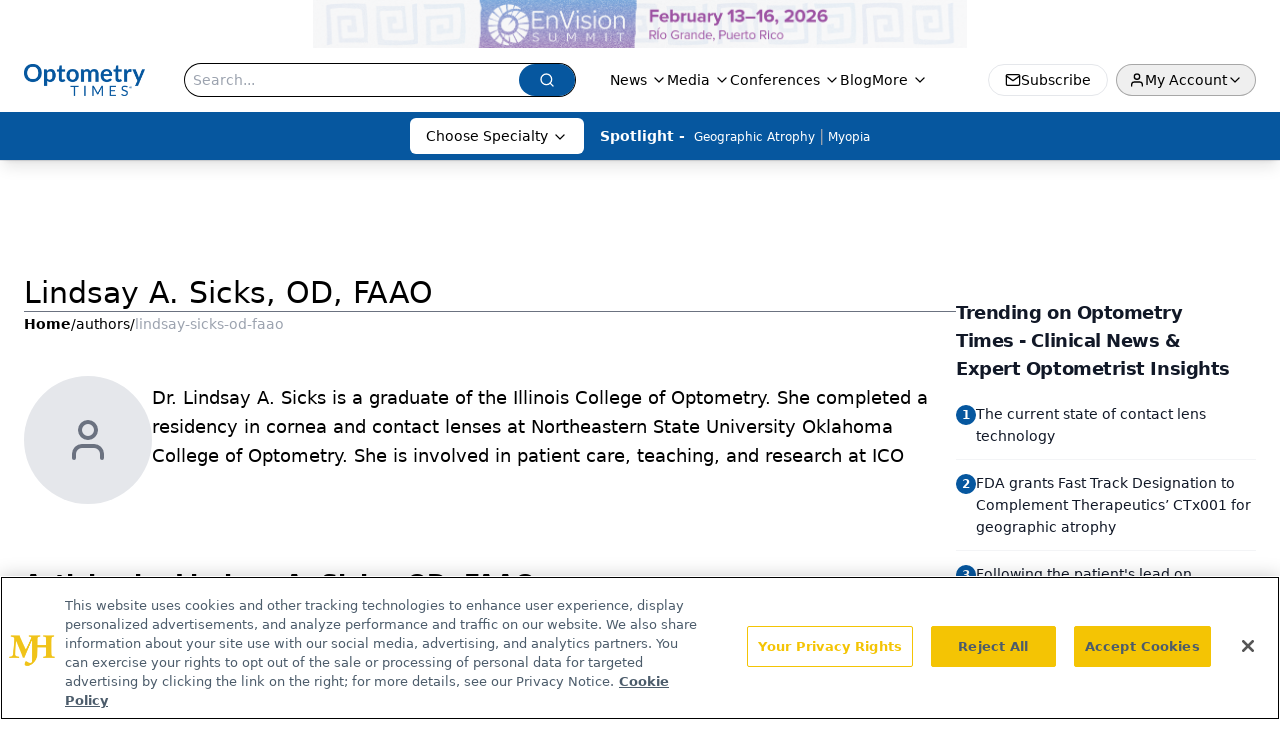

--- FILE ---
content_type: text/html; charset=utf-8
request_url: https://www.google.com/recaptcha/api2/aframe
body_size: 174
content:
<!DOCTYPE HTML><html><head><meta http-equiv="content-type" content="text/html; charset=UTF-8"></head><body><script nonce="W4WUT_ya6mhqZW65INuYuw">/** Anti-fraud and anti-abuse applications only. See google.com/recaptcha */ try{var clients={'sodar':'https://pagead2.googlesyndication.com/pagead/sodar?'};window.addEventListener("message",function(a){try{if(a.source===window.parent){var b=JSON.parse(a.data);var c=clients[b['id']];if(c){var d=document.createElement('img');d.src=c+b['params']+'&rc='+(localStorage.getItem("rc::a")?sessionStorage.getItem("rc::b"):"");window.document.body.appendChild(d);sessionStorage.setItem("rc::e",parseInt(sessionStorage.getItem("rc::e")||0)+1);localStorage.setItem("rc::h",'1768981620948');}}}catch(b){}});window.parent.postMessage("_grecaptcha_ready", "*");}catch(b){}</script></body></html>

--- FILE ---
content_type: text/plain; charset=utf-8
request_url: https://fp.optometrytimes.com/W5KwM/06P-Z5/Q5oM/gnU_N/7t?q=vnFC4dZv8NpwPrIAgVP2
body_size: -57
content:
YrccU9791L1iaF1CLbacGBBSqQvey/fe2MivMKw0VuAMz8AwMlJT1ybeyOFO+Au7QH9IYS3ADnPgF6G5joxjMfHuiDqXGg==

--- FILE ---
content_type: application/javascript
request_url: https://api.lightboxcdn.com/z9gd/43402/www.optometrytimes.com/jsonp/z?cb=1768981607294&dre=l&callback=jQuery1124033840893022521623_1768981607276&_=1768981607277
body_size: 1184
content:
jQuery1124033840893022521623_1768981607276({"dre":"l","success":true,"response":"[base64].[base64]"});

--- FILE ---
content_type: text/javascript; charset=utf-8
request_url: https://cdn.segment.com/analytics.js/v1/BBbKMoOjmhsxPnbd2nO6osz3zq67DzuN/analytics.min.js
body_size: 29560
content:
!function(){var t,e,n,r,i={8971:function(t,e,n){"use strict";var r=this&&this.__importDefault||function(t){return t&&t.__esModule?t:{default:t}};Object.defineProperty(e,"__esModule",{value:!0});var i=r(n(8578));function o(t,e){return function(){var n=this.traits(),r=this.properties?this.properties():{};return i.default(n,"address."+t)||i.default(n,t)||(e?i.default(n,"address."+e):null)||(e?i.default(n,e):null)||i.default(r,"address."+t)||i.default(r,t)||(e?i.default(r,"address."+e):null)||(e?i.default(r,e):null)}}e.default=function(t){t.zip=o("postalCode","zip"),t.country=o("country"),t.street=o("street"),t.state=o("state"),t.city=o("city"),t.region=o("region")}},7663:function(t,e,n){"use strict";var r=this&&this.__importDefault||function(t){return t&&t.__esModule?t:{default:t}};Object.defineProperty(e,"__esModule",{value:!0}),e.Alias=void 0;var i=r(n(5615)),o=n(2265);function s(t,e){o.Facade.call(this,t,e)}e.Alias=s,i.default(s,o.Facade),s.prototype.action=function(){return"alias"},s.prototype.type=s.prototype.action,s.prototype.previousId=function(){return this.field("previousId")||this.field("from")},s.prototype.from=s.prototype.previousId,s.prototype.userId=function(){return this.field("userId")||this.field("to")},s.prototype.to=s.prototype.userId},3194:function(t,e){"use strict";Object.defineProperty(e,"__esModule",{value:!0}),e.clone=void 0,e.clone=function t(e){if("[object Object]"===Object.prototype.toString.call(e)){var n={};for(var r in e)n[r]=t(e[r]);return n}return Array.isArray(e)?e.map(t):e}},7532:function(t,e,n){"use strict";var r=this&&this.__importDefault||function(t){return t&&t.__esModule?t:{default:t}};Object.defineProperty(e,"__esModule",{value:!0}),e.Delete=void 0;var i=r(n(5615)),o=n(2265);function s(t,e){o.Facade.call(this,t,e)}e.Delete=s,i.default(s,o.Facade),s.prototype.type=function(){return"delete"}},2265:function(t,e,n){"use strict";var r=this&&this.__importDefault||function(t){return t&&t.__esModule?t:{default:t}};Object.defineProperty(e,"__esModule",{value:!0}),e.Facade=void 0;var i=r(n(8971)),o=n(3194),s=r(n(7751)),u=r(n(7639)),a=r(n(8578)),c=r(n(518));function l(t,e){e=e||{},this.raw=o.clone(t),"clone"in e||(e.clone=!0),e.clone&&(t=o.clone(t)),"traverse"in e||(e.traverse=!0),t.timestamp="timestamp"in t?u.default(t.timestamp):new Date,e.traverse&&c.default(t),this.opts=e,this.obj=t}e.Facade=l;var f=l.prototype;function d(t){return o.clone(t)}f.proxy=function(t){var e=t.split("."),n=this[t=e.shift()]||this.field(t);return n?("function"==typeof n&&(n=n.call(this)||{}),0===e.length||(n=a.default(n,e.join("."))),this.opts.clone?d(n):n):n},f.field=function(t){var e=this.obj[t];return this.opts.clone?d(e):e},l.proxy=function(t){return function(){return this.proxy(t)}},l.field=function(t){return function(){return this.field(t)}},l.multi=function(t){return function(){var e=this.proxy(t+"s");if(Array.isArray(e))return e;var n=this.proxy(t);return n&&(n=[this.opts.clone?o.clone(n):n]),n||[]}},l.one=function(t){return function(){var e=this.proxy(t);if(e)return e;var n=this.proxy(t+"s");return Array.isArray(n)?n[0]:void 0}},f.json=function(){var t=this.opts.clone?o.clone(this.obj):this.obj;return this.type&&(t.type=this.type()),t},f.rawEvent=function(){return this.raw},f.options=function(t){var e=this.obj.options||this.obj.context||{},n=this.opts.clone?o.clone(e):e;if(!t)return n;if(this.enabled(t)){var r=this.integrations(),i=r[t]||a.default(r,t);return"object"!=typeof i&&(i=a.default(this.options(),t)),"object"==typeof i?i:{}}},f.context=f.options,f.enabled=function(t){var e=this.proxy("options.providers.all");"boolean"!=typeof e&&(e=this.proxy("options.all")),"boolean"!=typeof e&&(e=this.proxy("integrations.all")),"boolean"!=typeof e&&(e=!0);var n=e&&s.default(t),r=this.integrations();if(r.providers&&r.providers.hasOwnProperty(t)&&(n=r.providers[t]),r.hasOwnProperty(t)){var i=r[t];n="boolean"!=typeof i||i}return!!n},f.integrations=function(){return this.obj.integrations||this.proxy("options.providers")||this.options()},f.active=function(){var t=this.proxy("options.active");return null==t&&(t=!0),t},f.anonymousId=function(){return this.field("anonymousId")||this.field("sessionId")},f.sessionId=f.anonymousId,f.groupId=l.proxy("options.groupId"),f.traits=function(t){var e=this.proxy("options.traits")||{},n=this.userId();for(var r in t=t||{},n&&(e.id=n),t){var i=null==this[r]?this.proxy("options.traits."+r):this[r]();null!=i&&(e[t[r]]=i,delete e[r])}return e},f.library=function(){var t=this.proxy("options.library");return t?"string"==typeof t?{name:t,version:null}:t:{name:"unknown",version:null}},f.device=function(){var t=this.proxy("context.device");"object"==typeof t&&null!==t||(t={});var e=this.library().name;return t.type||(e.indexOf("ios")>-1&&(t.type="ios"),e.indexOf("android")>-1&&(t.type="android")),t},f.userAgent=l.proxy("context.userAgent"),f.timezone=l.proxy("context.timezone"),f.timestamp=l.field("timestamp"),f.channel=l.field("channel"),f.ip=l.proxy("context.ip"),f.userId=l.field("userId"),i.default(f)},7748:function(t,e,n){"use strict";var r=this&&this.__importDefault||function(t){return t&&t.__esModule?t:{default:t}};Object.defineProperty(e,"__esModule",{value:!0}),e.Group=void 0;var i=r(n(5615)),o=r(n(6362)),s=r(n(7639)),u=n(2265);function a(t,e){u.Facade.call(this,t,e)}e.Group=a,i.default(a,u.Facade);var c=a.prototype;c.action=function(){return"group"},c.type=c.action,c.groupId=u.Facade.field("groupId"),c.created=function(){var t=this.proxy("traits.createdAt")||this.proxy("traits.created")||this.proxy("properties.createdAt")||this.proxy("properties.created");if(t)return s.default(t)},c.email=function(){var t=this.proxy("traits.email");if(t)return t;var e=this.groupId();return o.default(e)?e:void 0},c.traits=function(t){var e=this.properties(),n=this.groupId();for(var r in t=t||{},n&&(e.id=n),t){var i=null==this[r]?this.proxy("traits."+r):this[r]();null!=i&&(e[t[r]]=i,delete e[r])}return e},c.name=u.Facade.proxy("traits.name"),c.industry=u.Facade.proxy("traits.industry"),c.employees=u.Facade.proxy("traits.employees"),c.properties=function(){return this.field("traits")||this.field("properties")||{}}},5543:function(t,e,n){"use strict";var r=this&&this.__importDefault||function(t){return t&&t.__esModule?t:{default:t}};Object.defineProperty(e,"__esModule",{value:!0}),e.Identify=void 0;var i=n(2265),o=r(n(8578)),s=r(n(5615)),u=r(n(6362)),a=r(n(7639)),c=function(t){return t.trim()};function l(t,e){i.Facade.call(this,t,e)}e.Identify=l,s.default(l,i.Facade);var f=l.prototype;f.action=function(){return"identify"},f.type=f.action,f.traits=function(t){var e=this.field("traits")||{},n=this.userId();for(var r in t=t||{},n&&(e.id=n),t){var i=null==this[r]?this.proxy("traits."+r):this[r]();null!=i&&(e[t[r]]=i,r!==t[r]&&delete e[r])}return e},f.email=function(){var t=this.proxy("traits.email");if(t)return t;var e=this.userId();return u.default(e)?e:void 0},f.created=function(){var t=this.proxy("traits.created")||this.proxy("traits.createdAt");if(t)return a.default(t)},f.companyCreated=function(){var t=this.proxy("traits.company.created")||this.proxy("traits.company.createdAt");if(t)return a.default(t)},f.companyName=function(){return this.proxy("traits.company.name")},f.name=function(){var t=this.proxy("traits.name");if("string"==typeof t)return c(t);var e=this.firstName(),n=this.lastName();return e&&n?c(e+" "+n):void 0},f.firstName=function(){var t=this.proxy("traits.firstName");if("string"==typeof t)return c(t);var e=this.proxy("traits.name");return"string"==typeof e?c(e).split(" ")[0]:void 0},f.lastName=function(){var t=this.proxy("traits.lastName");if("string"==typeof t)return c(t);var e=this.proxy("traits.name");if("string"==typeof e){var n=c(e).indexOf(" ");if(-1!==n)return c(e.substr(n+1))}},f.uid=function(){return this.userId()||this.username()||this.email()},f.description=function(){return this.proxy("traits.description")||this.proxy("traits.background")},f.age=function(){var t=this.birthday(),e=o.default(this.traits(),"age");return null!=e?e:t instanceof Date?(new Date).getFullYear()-t.getFullYear():void 0},f.avatar=function(){var t=this.traits();return o.default(t,"avatar")||o.default(t,"photoUrl")||o.default(t,"avatarUrl")},f.position=function(){var t=this.traits();return o.default(t,"position")||o.default(t,"jobTitle")},f.username=i.Facade.proxy("traits.username"),f.website=i.Facade.one("traits.website"),f.websites=i.Facade.multi("traits.website"),f.phone=i.Facade.one("traits.phone"),f.phones=i.Facade.multi("traits.phone"),f.address=i.Facade.proxy("traits.address"),f.gender=i.Facade.proxy("traits.gender"),f.birthday=i.Facade.proxy("traits.birthday")},4303:function(t,e,n){"use strict";var r=this&&this.__assign||function(){return r=Object.assign||function(t){for(var e,n=1,r=arguments.length;n<r;n++)for(var i in e=arguments[n])Object.prototype.hasOwnProperty.call(e,i)&&(t[i]=e[i]);return t},r.apply(this,arguments)};Object.defineProperty(e,"__esModule",{value:!0}),e.Delete=e.Screen=e.Page=e.Track=e.Identify=e.Group=e.Alias=e.Facade=void 0;var i=n(2265);Object.defineProperty(e,"Facade",{enumerable:!0,get:function(){return i.Facade}});var o=n(7663);Object.defineProperty(e,"Alias",{enumerable:!0,get:function(){return o.Alias}});var s=n(7748);Object.defineProperty(e,"Group",{enumerable:!0,get:function(){return s.Group}});var u=n(5543);Object.defineProperty(e,"Identify",{enumerable:!0,get:function(){return u.Identify}});var a=n(5616);Object.defineProperty(e,"Track",{enumerable:!0,get:function(){return a.Track}});var c=n(3644);Object.defineProperty(e,"Page",{enumerable:!0,get:function(){return c.Page}});var l=n(6871);Object.defineProperty(e,"Screen",{enumerable:!0,get:function(){return l.Screen}});var f=n(7532);Object.defineProperty(e,"Delete",{enumerable:!0,get:function(){return f.Delete}}),e.default=r(r({},i.Facade),{Alias:o.Alias,Group:s.Group,Identify:u.Identify,Track:a.Track,Page:c.Page,Screen:l.Screen,Delete:f.Delete})},6362:function(t,e){"use strict";Object.defineProperty(e,"__esModule",{value:!0});var n=/.+\@.+\..+/;e.default=function(t){return n.test(t)}},7751:function(t,e){"use strict";Object.defineProperty(e,"__esModule",{value:!0});var n={Salesforce:!0};e.default=function(t){return!n[t]}},3644:function(t,e,n){"use strict";var r=this&&this.__importDefault||function(t){return t&&t.__esModule?t:{default:t}};Object.defineProperty(e,"__esModule",{value:!0}),e.Page=void 0;var i=r(n(5615)),o=n(2265),s=n(5616),u=r(n(6362));function a(t,e){o.Facade.call(this,t,e)}e.Page=a,i.default(a,o.Facade);var c=a.prototype;c.action=function(){return"page"},c.type=c.action,c.category=o.Facade.field("category"),c.name=o.Facade.field("name"),c.title=o.Facade.proxy("properties.title"),c.path=o.Facade.proxy("properties.path"),c.url=o.Facade.proxy("properties.url"),c.referrer=function(){return this.proxy("context.referrer.url")||this.proxy("context.page.referrer")||this.proxy("properties.referrer")},c.properties=function(t){var e=this.field("properties")||{},n=this.category(),r=this.name();for(var i in t=t||{},n&&(e.category=n),r&&(e.name=r),t){var o=null==this[i]?this.proxy("properties."+i):this[i]();null!=o&&(e[t[i]]=o,i!==t[i]&&delete e[i])}return e},c.email=function(){var t=this.proxy("context.traits.email")||this.proxy("properties.email");if(t)return t;var e=this.userId();return u.default(e)?e:void 0},c.fullName=function(){var t=this.category(),e=this.name();return e&&t?t+" "+e:e},c.event=function(t){return t?"Viewed "+t+" Page":"Loaded a Page"},c.track=function(t){var e=this.json();return e.event=this.event(t),e.timestamp=this.timestamp(),e.properties=this.properties(),new s.Track(e,this.opts)}},6871:function(t,e,n){"use strict";var r=this&&this.__importDefault||function(t){return t&&t.__esModule?t:{default:t}};Object.defineProperty(e,"__esModule",{value:!0}),e.Screen=void 0;var i=r(n(5615)),o=n(3644),s=n(5616);function u(t,e){o.Page.call(this,t,e)}e.Screen=u,i.default(u,o.Page),u.prototype.action=function(){return"screen"},u.prototype.type=u.prototype.action,u.prototype.event=function(t){return t?"Viewed "+t+" Screen":"Loaded a Screen"},u.prototype.track=function(t){var e=this.json();return e.event=this.event(t),e.timestamp=this.timestamp(),e.properties=this.properties(),new s.Track(e,this.opts)}},5616:function(t,e,n){"use strict";var r=this&&this.__importDefault||function(t){return t&&t.__esModule?t:{default:t}};Object.defineProperty(e,"__esModule",{value:!0}),e.Track=void 0;var i=r(n(5615)),o=n(2265),s=n(5543),u=r(n(6362)),a=r(n(8578));function c(t,e){o.Facade.call(this,t,e)}e.Track=c,i.default(c,o.Facade);var l=c.prototype;l.action=function(){return"track"},l.type=l.action,l.event=o.Facade.field("event"),l.value=o.Facade.proxy("properties.value"),l.category=o.Facade.proxy("properties.category"),l.id=o.Facade.proxy("properties.id"),l.productId=function(){return this.proxy("properties.product_id")||this.proxy("properties.productId")},l.promotionId=function(){return this.proxy("properties.promotion_id")||this.proxy("properties.promotionId")},l.cartId=function(){return this.proxy("properties.cart_id")||this.proxy("properties.cartId")},l.checkoutId=function(){return this.proxy("properties.checkout_id")||this.proxy("properties.checkoutId")},l.paymentId=function(){return this.proxy("properties.payment_id")||this.proxy("properties.paymentId")},l.couponId=function(){return this.proxy("properties.coupon_id")||this.proxy("properties.couponId")},l.wishlistId=function(){return this.proxy("properties.wishlist_id")||this.proxy("properties.wishlistId")},l.reviewId=function(){return this.proxy("properties.review_id")||this.proxy("properties.reviewId")},l.orderId=function(){return this.proxy("properties.id")||this.proxy("properties.order_id")||this.proxy("properties.orderId")},l.sku=o.Facade.proxy("properties.sku"),l.tax=o.Facade.proxy("properties.tax"),l.name=o.Facade.proxy("properties.name"),l.price=o.Facade.proxy("properties.price"),l.total=o.Facade.proxy("properties.total"),l.repeat=o.Facade.proxy("properties.repeat"),l.coupon=o.Facade.proxy("properties.coupon"),l.shipping=o.Facade.proxy("properties.shipping"),l.discount=o.Facade.proxy("properties.discount"),l.shippingMethod=function(){return this.proxy("properties.shipping_method")||this.proxy("properties.shippingMethod")},l.paymentMethod=function(){return this.proxy("properties.payment_method")||this.proxy("properties.paymentMethod")},l.description=o.Facade.proxy("properties.description"),l.plan=o.Facade.proxy("properties.plan"),l.subtotal=function(){var t=a.default(this.properties(),"subtotal"),e=this.total()||this.revenue();if(t)return t;if(!e)return 0;if(this.total()){var n=this.tax();n&&(e-=n),(n=this.shipping())&&(e-=n),(n=this.discount())&&(e+=n)}return e},l.products=function(){var t=this.properties(),e=a.default(t,"products");return Array.isArray(e)?e.filter((function(t){return null!==t})):[]},l.quantity=function(){return(this.obj.properties||{}).quantity||1},l.currency=function(){return(this.obj.properties||{}).currency||"USD"},l.referrer=function(){return this.proxy("context.referrer.url")||this.proxy("context.page.referrer")||this.proxy("properties.referrer")},l.query=o.Facade.proxy("options.query"),l.properties=function(t){var e=this.field("properties")||{};for(var n in t=t||{}){var r=null==this[n]?this.proxy("properties."+n):this[n]();null!=r&&(e[t[n]]=r,delete e[n])}return e},l.username=function(){return this.proxy("traits.username")||this.proxy("properties.username")||this.userId()||this.sessionId()},l.email=function(){var t=this.proxy("traits.email")||this.proxy("properties.email")||this.proxy("options.traits.email");if(t)return t;var e=this.userId();return u.default(e)?e:void 0},l.revenue=function(){var t=this.proxy("properties.revenue"),e=this.event();return!t&&e&&e.match(/^[ _]?completed[ _]?order[ _]?|^[ _]?order[ _]?completed[ _]?$/i)&&(t=this.proxy("properties.total")),function(t){if(!t)return;if("number"==typeof t)return t;if("string"!=typeof t)return;if(t=t.replace(/\$/g,""),t=parseFloat(t),!isNaN(t))return t}(t)},l.cents=function(){var t=this.revenue();return"number"!=typeof t?this.value()||0:100*t},l.identify=function(){var t=this.json();return t.traits=this.traits(),new s.Identify(t,this.opts)}},518:function(t,e,n){"use strict";var r=n(7237);function i(t,e){return void 0===e&&(e=!0),t&&"object"==typeof t?function(t,e){return Object.keys(t).forEach((function(n){t[n]=i(t[n],e)})),t}(t,e):Array.isArray(t)?function(t,e){return t.forEach((function(n,r){t[r]=i(n,e)})),t}(t,e):r.is(t,e)?r.parse(t):t}t.exports=i},7237:function(t,e){"use strict";var n=/^(\d{4})(?:-?(\d{2})(?:-?(\d{2}))?)?(?:([ T])(\d{2}):?(\d{2})(?::?(\d{2})(?:[,\.](\d{1,}))?)?(?:(Z)|([+\-])(\d{2})(?::?(\d{2}))?)?)?$/;e.parse=function(t){var e=[1,5,6,7,11,12],r=n.exec(t),i=0;if(!r)return new Date(t);for(var o,s=0;o=e[s];s++)r[o]=parseInt(r[o],10)||0;r[2]=parseInt(r[2],10)||1,r[3]=parseInt(r[3],10)||1,r[2]--,r[8]=r[8]?(r[8]+"00").substring(0,3):0," "===r[4]?i=(new Date).getTimezoneOffset():"Z"!==r[9]&&r[10]&&(i=60*r[11]+r[12],"+"===r[10]&&(i=0-i));var u=Date.UTC(r[1],r[2],r[3],r[5],r[6]+i,r[7],r[8]);return new Date(u)},e.is=function(t,e){return"string"==typeof t&&((!e||!1!==/^\d{4}-\d{2}-\d{2}/.test(t))&&n.test(t))}},5615:function(t){"function"==typeof Object.create?t.exports=function(t,e){e&&(t.super_=e,t.prototype=Object.create(e.prototype,{constructor:{value:t,enumerable:!1,writable:!0,configurable:!0}}))}:t.exports=function(t,e){if(e){t.super_=e;var n=function(){};n.prototype=e.prototype,t.prototype=new n,t.prototype.constructor=t}}},7639:function(t,e,n){"use strict";var r=n(7237),i=n(8101),o=n(4834),s=Object.prototype.toString;t.exports=function(t){return e=t,"[object Date]"===s.call(e)?t:function(t){return"[object Number]"===s.call(t)}(t)?new Date((n=t)<315576e5?1e3*n:n):r.is(t)?r.parse(t):i.is(t)?i.parse(t):o.is(t)?o.parse(t):new Date(t);var e,n}},8101:function(t,e){"use strict";var n=/\d{13}/;e.is=function(t){return n.test(t)},e.parse=function(t){return t=parseInt(t,10),new Date(t)}},4834:function(t,e){"use strict";var n=/\d{10}/;e.is=function(t){return n.test(t)},e.parse=function(t){var e=1e3*parseInt(t,10);return new Date(e)}},8578:function(t){function e(t){return function(e,n,r,o){var s,u=o&&function(t){return"function"==typeof t}(o.normalizer)?o.normalizer:i;n=u(n);for(var a=!1;!a;)c();function c(){for(s in e){var t=u(s);if(0===n.indexOf(t)){var r=n.substr(t.length);if("."===r.charAt(0)||0===r.length){n=r.substr(1);var i=e[s];return null==i?void(a=!0):n.length?void(e=i):void(a=!0)}}}s=void 0,a=!0}if(s)return null==e?e:t(e,s,r)}}function n(t,e){return t.hasOwnProperty(e)&&delete t[e],t}function r(t,e,n){return t.hasOwnProperty(e)&&(t[e]=n),t}function i(t){return t.replace(/[^a-zA-Z0-9\.]+/g,"").toLowerCase()}t.exports=e((function(t,e){if(t.hasOwnProperty(e))return t[e]})),t.exports.find=t.exports,t.exports.replace=function(t,n,i,o){return e(r).call(this,t,n,i,o),t},t.exports.del=function(t,r,i){return e(n).call(this,t,r,null,i),t}},6789:function(t,e,n){"use strict";n.d(e,{a:function(){return o},s:function(){return i}});var r=n(4082);function i(){return!(0,r.B)()||window.navigator.onLine}function o(){return!i()}},3858:function(t,e,n){"use strict";n.d(e,{a:function(){return r}});var r="api.segment.io/v1"},8456:function(t,e,n){"use strict";n.d(e,{o:function(){return s}});var r=n(5478),i=n(9752),o=n(8900),s=function(t){function e(e,n){return t.call(this,e,n,new o.U)||this}return(0,r.C6)(e,t),e.system=function(){return new this({type:"track",event:"system"})},e}(i.j)},4082:function(t,e,n){"use strict";function r(){return"undefined"!=typeof window}function i(){return!r()}n.d(e,{B:function(){return r},S:function(){return i}})},9059:function(t,e,n){"use strict";function r(t){try{return decodeURIComponent(t.replace(/\+/g," "))}catch(e){return t}}n.d(e,{p:function(){return r}})},8900:function(t,e,n){"use strict";n.d(e,{U:function(){return u}});var r,i=n(5478),o=n(4034),s=n(148),u=function(t){function e(){return null!==t&&t.apply(this,arguments)||this}return(0,i.C6)(e,t),e.initRemoteMetrics=function(t){r=new s.w(t)},e.prototype.increment=function(e,n,i){t.prototype.increment.call(this,e,n,i),null==r||r.increment(e,null!=i?i:[])},e}(o.p)},2822:function(t,e,n){"use strict";function r(t,e){var n=e.methodName,r=e.integrationName,i=e.type,o=e.didError,s=void 0!==o&&o;t.stats.increment("analytics_js.integration.invoke".concat(s?".error":""),1,["method:".concat(n),"integration_name:".concat(r),"type:".concat(i)])}n.d(e,{y:function(){return r}})},148:function(t,e,n){"use strict";n.d(e,{w:function(){return c}});var r=n(5478),i=n(824),o=n(6452),s=n(3831),u=n(3858);function a(t){console.error("Error sending segment performance metrics",t)}var c=function(){function t(t){var e,n,r,i,o,s=this;if(this.host=null!==(e=null==t?void 0:t.host)&&void 0!==e?e:u.a,this.sampleRate=null!==(n=null==t?void 0:t.sampleRate)&&void 0!==n?n:1,this.flushTimer=null!==(r=null==t?void 0:t.flushTimer)&&void 0!==r?r:3e4,this.maxQueueSize=null!==(i=null==t?void 0:t.maxQueueSize)&&void 0!==i?i:20,this.protocol=null!==(o=null==t?void 0:t.protocol)&&void 0!==o?o:"https",this.queue=[],this.sampleRate>0){var c=!1,l=function(){c||(c=!0,s.flush().catch(a),c=!1,setTimeout(l,s.flushTimer))};l()}}return t.prototype.increment=function(t,e){if(t.includes("analytics_js.")&&0!==e.length&&!(Math.random()>this.sampleRate||this.queue.length>=this.maxQueueSize)){var n=function(t,e,n){var i=e.reduce((function(t,e){var n=e.split(":"),r=n[0],i=n[1];return t[r]=i,t}),{});return{type:"Counter",metric:t,value:1,tags:(0,r.Cl)((0,r.Cl)({},i),{library:"analytics.js",library_version:"web"===n?"next-".concat(o.r):"npm:next-".concat(o.r)})}}(t,e,(0,s.X)());this.queue.push(n),t.includes("error")&&this.flush().catch(a)}},t.prototype.flush=function(){return(0,r.sH)(this,void 0,Promise,(function(){var t=this;return(0,r.YH)(this,(function(e){switch(e.label){case 0:return this.queue.length<=0?[2]:[4,this.send().catch((function(e){a(e),t.sampleRate=0}))];case 1:return e.sent(),[2]}}))}))},t.prototype.send=function(){return(0,r.sH)(this,void 0,Promise,(function(){var t,e,n;return(0,r.YH)(this,(function(r){return t={series:this.queue},this.queue=[],e={"Content-Type":"text/plain"},n="".concat(this.protocol,"://").concat(this.host,"/m"),[2,(0,i.h)(n,{headers:e,body:JSON.stringify(t),method:"POST"})]}))}))},t}()},6452:function(t,e,n){"use strict";n.d(e,{r:function(){return r}});var r="1.81.0"},7610:function(t,e,n){"use strict";n.d(e,{V:function(){return r}});try{window.analyticsWriteKey="BBbKMoOjmhsxPnbd2nO6osz3zq67DzuN"}catch(t){}function r(){if(void 0!==window.analyticsWriteKey)return window.analyticsWriteKey!==["__","WRITE","_","KEY","__"].join("")?window.analyticsWriteKey:void 0}},824:function(t,e,n){"use strict";function r(t,e){return e=e||{},new Promise((function(n,r){var i=new XMLHttpRequest,o=[],s=[],u={},a=function(){return{ok:2==(i.status/100|0),statusText:i.statusText,status:i.status,url:i.responseURL,text:function(){return Promise.resolve(i.responseText)},json:function(){return Promise.resolve(JSON.parse(i.responseText))},blob:function(){return Promise.resolve(new Blob([i.response]))},clone:a,headers:{keys:function(){return o},entries:function(){return s},get:function(t){return u[t.toLowerCase()]},has:function(t){return t.toLowerCase()in u}}}};for(var c in i.open(e.method||"get",t,!0),i.onload=function(){i.getAllResponseHeaders().replace(/^(.*?):[^\S\n]*([\s\S]*?)$/gm,(function(t,e,n){o.push(e=e.toLowerCase()),s.push([e,n]),u[e]=u[e]?u[e]+","+n:n})),n(a())},i.onerror=r,i.withCredentials="include"==e.credentials,e.headers)i.setRequestHeader(c,e.headers[c]);i.send(e.body||null)}))}n.d(e,{h:function(){return o}});var i=n(5120),o=function(){for(var t=[],e=0;e<arguments.length;e++)t[e]=arguments[e];var n=(0,i.m)();return(n&&n.fetch||r).apply(void 0,t)}},5120:function(t,e,n){"use strict";n.d(e,{m:function(){return r}});var r=function(){return"undefined"!=typeof globalThis?globalThis:"undefined"!=typeof self?self:"undefined"!=typeof window?window:"undefined"!=typeof global?global:null}},6091:function(t,e,n){"use strict";n.d(e,{Ud:function(){return s},kJ:function(){return i},rY:function(){return o}});var r="analytics";function i(){return window[r]}function o(t){r=t}function s(t){window[r]=t}},6238:function(t,e,n){"use strict";function r(t){return Array.prototype.slice.call(window.document.querySelectorAll("script")).find((function(e){return e.src===t}))}function i(t,e){var n=r(t);if(void 0!==n){var i=null==n?void 0:n.getAttribute("status");if("loaded"===i)return Promise.resolve(n);if("loading"===i)return new Promise((function(t,e){n.addEventListener("load",(function(){return t(n)})),n.addEventListener("error",(function(t){return e(t)}))}))}return new Promise((function(n,r){var i,o=window.document.createElement("script");o.type="text/javascript",o.src=t,o.async=!0,o.setAttribute("status","loading");for(var s=0,u=Object.entries(null!=e?e:{});s<u.length;s++){var a=u[s],c=a[0],l=a[1];o.setAttribute(c,l)}o.onload=function(){o.onerror=o.onload=null,o.setAttribute("status","loaded"),n(o)},o.onerror=function(){o.onerror=o.onload=null,o.setAttribute("status","error"),r(new Error("Failed to load ".concat(t)))};var f=window.document.querySelector("script");f?null===(i=f.parentElement)||void 0===i||i.insertBefore(o,f):window.document.head.appendChild(o)}))}function o(t){var e=r(t);return void 0!==e&&e.remove(),Promise.resolve()}n.d(e,{d:function(){return o},k:function(){return i}})},5835:function(t,e,n){"use strict";n.d(e,{J:function(){return i}});var r=n(5478);function i(t,e){var n,i=Object.entries(null!==(n=e.integrations)&&void 0!==n?n:{}).reduce((function(t,e){var n,i,o=e[0],s=e[1];return"object"==typeof s?(0,r.Cl)((0,r.Cl)({},t),((n={})[o]=s,n)):(0,r.Cl)((0,r.Cl)({},t),((i={})[o]={},i))}),{});return Object.entries(t.integrations).reduce((function(t,e){var n,o=e[0],s=e[1];return(0,r.Cl)((0,r.Cl)({},t),((n={})[o]=(0,r.Cl)((0,r.Cl)({},s),i[o]),n))}),{})}},7106:function(t,e,n){"use strict";n.d(e,{_:function(){return i}});var r=n(5478),i=function(t,e){return(0,r.sH)(void 0,void 0,Promise,(function(){var n;return(0,r.YH)(this,(function(i){return n=function(i){return(0,r.sH)(void 0,void 0,Promise,(function(){var o;return(0,r.YH)(this,(function(r){switch(r.label){case 0:return t(i)?(o=n,[4,e()]):[3,2];case 1:return[2,o.apply(void 0,[r.sent()])];case 2:return[2]}}))}))},[2,n(void 0)]}))}))}},2911:function(t,e,n){"use strict";n.d(e,{I2:function(){return a},NH:function(){return l},YM:function(){return c},qQ:function(){return u}});var r,i=n(6091),o=n(7610),s=/(https:\/\/.*)\/analytics\.js\/v1\/(?:.*?)\/(?:platform|analytics.*)?/,u=function(t){var e=(0,i.kJ)();e&&(e._cdn=t),r=t},a=function(){var t,e=null!=r?r:null===(t=(0,i.kJ)())||void 0===t?void 0:t._cdn;if(e)return e;var n,o=(Array.prototype.slice.call(document.querySelectorAll("script")).forEach((function(t){var e,r=null!==(e=t.getAttribute("src"))&&void 0!==e?e:"",i=s.exec(r);i&&i[1]&&(n=i[1])})),n);return o||"https://cdn.segment.com"},c=function(){var t=a();return"".concat(t,"/next-integrations")};function l(){for(var t,e,n,r=null!==(t=(0,o.V)())&&void 0!==t?t:null===(e=(0,i.kJ)())||void 0===e?void 0:e._writeKey,u=void 0,a=0,c=Array.prototype.slice.call(document.querySelectorAll("script"));a<c.length;a++){var l=null!==(n=c[a].getAttribute("src"))&&void 0!==n?n:"",f=s.exec(l);if(f&&f[1]){u=l;break}}return u?u.replace("analytics.min.js","analytics.classic.js"):"https://cdn.segment.com/analytics.js/v1/".concat(r,"/analytics.classic.js")}},9732:function(t,e,n){"use strict";n.d(e,{x:function(){return d}});var r=n(5478),i=n(2939),o=n(8456),s=n(4082),u={getItem:function(){},setItem:function(){},removeItem:function(){}};try{u=(0,s.B)()&&window.localStorage?window.localStorage:u}catch(t){console.warn("Unable to access localStorage",t)}function a(t){var e=u.getItem(t);return(e?JSON.parse(e):[]).map((function(t){return new o.o(t.event,t.id)}))}function c(t){var e=u.getItem(t);return e?JSON.parse(e):{}}function l(t){u.removeItem(t)}function f(t,e,n){void 0===n&&(n=0);var r="persisted-queue:v1:".concat(t,":lock"),i=u.getItem(r),o=i?JSON.parse(i):null,s=null===o||function(t){return(new Date).getTime()>t}(o);if(s)return u.setItem(r,JSON.stringify((new Date).getTime()+50)),e(),void u.removeItem(r);!s&&n<3?setTimeout((function(){f(t,e,n+1)}),50):console.error("Unable to retrieve lock")}var d=function(t){function e(e,n){var i=t.call(this,e,[])||this,o="persisted-queue:v1:".concat(n,":items"),s="persisted-queue:v1:".concat(n,":seen"),d=[],p={};return f(n,(function(){try{d=a(o),p=c(s),l(o),l(s),i.queue=(0,r.fX)((0,r.fX)([],d,!0),i.queue,!0),i.seen=(0,r.Cl)((0,r.Cl)({},p),i.seen)}catch(t){console.error(t)}})),window.addEventListener("pagehide",(function(){if(i.todo>0){var t=(0,r.fX)((0,r.fX)([],i.queue,!0),i.future,!0);try{f(n,(function(){!function(t,e){var n=a(t),i=(0,r.fX)((0,r.fX)([],e,!0),n,!0).reduce((function(t,e){var n;return(0,r.Cl)((0,r.Cl)({},t),((n={})[e.id]=e,n))}),{});u.setItem(t,JSON.stringify(Object.values(i)))}(o,t),function(t,e){var n=c(t);u.setItem(t,JSON.stringify((0,r.Cl)((0,r.Cl)({},n),e)))}(s,i.seen)}))}catch(t){console.error(t)}}})),i}return(0,r.C6)(e,t),e}(i.M)},7536:function(t,e,n){"use strict";n.d(e,{W:function(){return i}});var r=n(4303);function i(t,e){var n=new r.Facade(t,e);return"track"===t.type&&(n=new r.Track(t,e)),"identify"===t.type&&(n=new r.Identify(t,e)),"page"===t.type&&(n=new r.Page(t,e)),"alias"===t.type&&(n=new r.Alias(t,e)),"group"===t.type&&(n=new r.Group(t,e)),"screen"===t.type&&(n=new r.Screen(t,e)),Object.defineProperty(n,"obj",{value:t,writable:!0}),n}},3831:function(t,e,n){"use strict";n.d(e,{J:function(){return i},X:function(){return o}});var r="npm";function i(t){r=t}function o(){return r}},1418:function(t,e,n){"use strict";n.r(e),n.d(e,{applyDestinationMiddleware:function(){return s},sourceMiddlewarePlugin:function(){return u}});var r=n(5478),i=n(9752),o=n(7536);function s(t,e,n){return(0,r.sH)(this,void 0,Promise,(function(){function i(e,n){return(0,r.sH)(this,void 0,Promise,(function(){var i,s,u;return(0,r.YH)(this,(function(a){switch(a.label){case 0:return i=!1,s=null,[4,n({payload:(0,o.W)(e,{clone:!0,traverse:!1}),integration:t,next:function(t){i=!0,null===t&&(s=null),t&&(s=t.obj)}})];case 1:return a.sent(),i||null===s||(s.integrations=(0,r.Cl)((0,r.Cl)({},e.integrations),((u={})[t]=!1,u))),[2,s]}}))}))}var s,u,a,c,l;return(0,r.YH)(this,(function(t){switch(t.label){case 0:s=(0,o.W)(e,{clone:!0,traverse:!1}).rawEvent(),u=0,a=n,t.label=1;case 1:return u<a.length?(c=a[u],[4,i(s,c)]):[3,4];case 2:if(null===(l=t.sent()))return[2,null];s=l,t.label=3;case 3:return u++,[3,1];case 4:return[2,s]}}))}))}function u(t,e){function n(n){return(0,r.sH)(this,void 0,Promise,(function(){var s;return(0,r.YH)(this,(function(r){switch(r.label){case 0:return s=!1,[4,t({payload:(0,o.W)(n.event,{clone:!0,traverse:!1}),integrations:null!=e?e:{},next:function(t){s=!0,t&&(n.event=t.obj)}})];case 1:if(r.sent(),!s)throw new i.d({retry:!1,type:"middleware_cancellation",reason:"Middleware `next` function skipped"});return[2,n]}}))}))}return{name:"Source Middleware ".concat(t.name),type:"before",version:"0.1.0",isLoaded:function(){return!0},load:function(t){return Promise.resolve(t)},track:n,page:n,screen:n,identify:n,alias:n,group:n}}},5478:function(t,e,n){"use strict";n.d(e,{C6:function(){return i},Cl:function(){return o},Tt:function(){return s},YH:function(){return a},fX:function(){return c},sH:function(){return u}});var r=function(t,e){return r=Object.setPrototypeOf||{__proto__:[]}instanceof Array&&function(t,e){t.__proto__=e}||function(t,e){for(var n in e)Object.prototype.hasOwnProperty.call(e,n)&&(t[n]=e[n])},r(t,e)};function i(t,e){if("function"!=typeof e&&null!==e)throw new TypeError("Class extends value "+String(e)+" is not a constructor or null");function n(){this.constructor=t}r(t,e),t.prototype=null===e?Object.create(e):(n.prototype=e.prototype,new n)}var o=function(){return o=Object.assign||function(t){for(var e,n=1,r=arguments.length;n<r;n++)for(var i in e=arguments[n])Object.prototype.hasOwnProperty.call(e,i)&&(t[i]=e[i]);return t},o.apply(this,arguments)};function s(t,e){var n={};for(var r in t)Object.prototype.hasOwnProperty.call(t,r)&&e.indexOf(r)<0&&(n[r]=t[r]);if(null!=t&&"function"==typeof Object.getOwnPropertySymbols){var i=0;for(r=Object.getOwnPropertySymbols(t);i<r.length;i++)e.indexOf(r[i])<0&&Object.prototype.propertyIsEnumerable.call(t,r[i])&&(n[r[i]]=t[r[i]])}return n}function u(t,e,n,r){return new(n||(n=Promise))((function(i,o){function s(t){try{a(r.next(t))}catch(t){o(t)}}function u(t){try{a(r.throw(t))}catch(t){o(t)}}function a(t){var e;t.done?i(t.value):(e=t.value,e instanceof n?e:new n((function(t){t(e)}))).then(s,u)}a((r=r.apply(t,e||[])).next())}))}function a(t,e){var n,r,i,o,s={label:0,sent:function(){if(1&i[0])throw i[1];return i[1]},trys:[],ops:[]};return o={next:u(0),throw:u(1),return:u(2)},"function"==typeof Symbol&&(o[Symbol.iterator]=function(){return this}),o;function u(u){return function(a){return function(u){if(n)throw new TypeError("Generator is already executing.");for(;o&&(o=0,u[0]&&(s=0)),s;)try{if(n=1,r&&(i=2&u[0]?r.return:u[0]?r.throw||((i=r.return)&&i.call(r),0):r.next)&&!(i=i.call(r,u[1])).done)return i;switch(r=0,i&&(u=[2&u[0],i.value]),u[0]){case 0:case 1:i=u;break;case 4:return s.label++,{value:u[1],done:!1};case 5:s.label++,r=u[1],u=[0];continue;case 7:u=s.ops.pop(),s.trys.pop();continue;default:if(!(i=s.trys,(i=i.length>0&&i[i.length-1])||6!==u[0]&&2!==u[0])){s=0;continue}if(3===u[0]&&(!i||u[1]>i[0]&&u[1]<i[3])){s.label=u[1];break}if(6===u[0]&&s.label<i[1]){s.label=i[1],i=u;break}if(i&&s.label<i[2]){s.label=i[2],s.ops.push(u);break}i[2]&&s.ops.pop(),s.trys.pop();continue}u=e.call(t,s)}catch(t){u=[6,t],r=0}finally{n=i=0}if(5&u[0])throw u[1];return{value:u[0]?u[1]:void 0,done:!0}}([u,a])}}}Object.create;function c(t,e,n){if(n||2===arguments.length)for(var r,i=0,o=e.length;i<o;i++)!r&&i in e||(r||(r=Array.prototype.slice.call(e,0,i)),r[i]=e[i]);return t.concat(r||Array.prototype.slice.call(e))}Object.create},7764:function(t,e,n){"use strict";function r(t,e){return new Promise((function(n,r){var i=setTimeout((function(){r(Error("Promise timed out"))}),e);t.then((function(t){return clearTimeout(i),n(t)})).catch(r)}))}function i(t,e,n){var i;return(i=n,new Promise((function(t){return setTimeout(t,i)}))).then((function(){return r(function(){try{return Promise.resolve(e(t))}catch(t){return Promise.reject(t)}}(),1e3)})).catch((function(e){null==t||t.log("warn","Callback Error",{error:e}),null==t||t.stats.increment("callback_error")})).then((function(){return t}))}n.d(e,{s2:function(){return r},w_:function(){return i}})},9752:function(t,e,n){"use strict";n.d(e,{d:function(){return a},j:function(){return c}});var r=n(9659),i=n(3435),o=n(5478),s=function(){function t(){this._logs=[]}return t.prototype.log=function(t,e,n){var r=new Date;this._logs.push({level:t,message:e,time:r,extras:n})},Object.defineProperty(t.prototype,"logs",{get:function(){return this._logs},enumerable:!1,configurable:!0}),t.prototype.flush=function(){if(this.logs.length>1){var t=this._logs.reduce((function(t,e){var n,r,i,s=(0,o.Cl)((0,o.Cl)({},e),{json:JSON.stringify(e.extras,null," "),extras:e.extras});delete s.time;var u=null!==(i=null===(r=e.time)||void 0===r?void 0:r.toISOString())&&void 0!==i?i:"";return t[u]&&(u="".concat(u,"-").concat(Math.random())),(0,o.Cl)((0,o.Cl)({},t),((n={})[u]=s,n))}),{});console.table?console.table(t):console.log(t)}else this.logs.forEach((function(t){var e=t.level,n=t.message,r=t.extras;"info"===e||"debug"===e?console.log(n,null!=r?r:""):console[e](n,null!=r?r:"")}));this._logs=[]},t}(),u=n(4034),a=function(t){var e,n,r;this.retry=null===(e=t.retry)||void 0===e||e,this.type=null!==(n=t.type)&&void 0!==n?n:"plugin Error",this.reason=null!==(r=t.reason)&&void 0!==r?r:""},c=function(){function t(t,e,n,i){void 0===e&&(e=(0,r.v4)()),void 0===n&&(n=new u.r),void 0===i&&(i=new s),this.attempts=0,this.event=t,this._id=e,this.logger=i,this.stats=n}return t.system=function(){},t.prototype.isSame=function(t){return t.id===this.id},t.prototype.cancel=function(t){if(t)throw t;throw new a({reason:"Context Cancel"})},t.prototype.log=function(t,e,n){this.logger.log(t,e,n)},Object.defineProperty(t.prototype,"id",{get:function(){return this._id},enumerable:!1,configurable:!0}),t.prototype.updateEvent=function(t,e){var n;if("integrations"===t.split(".")[0]){var r=t.split(".")[1];if(!1===(null===(n=this.event.integrations)||void 0===n?void 0:n[r]))return this.event}return(0,i.J)(this.event,t,e),this.event},t.prototype.failedDelivery=function(){return this._failedDelivery},t.prototype.setFailedDelivery=function(t){this._failedDelivery=t},t.prototype.logs=function(){return this.logger.logs},t.prototype.flush=function(){this.logger.flush(),this.stats.flush()},t.prototype.toJSON=function(){return{id:this._id,event:this.event,logs:this.logger.logs,metrics:this.stats.metrics}},t}()},2939:function(t,e,n){"use strict";n.d(e,{g:function(){return o},M:function(){return s}});var r=n(5478),i=n(3255);var o="onRemoveFromFuture",s=function(t){function e(e,n,r){var i=t.call(this)||this;return i.future=[],i.maxAttempts=e,i.queue=n,i.seen=null!=r?r:{},i}return(0,r.C6)(e,t),e.prototype.push=function(){for(var t=this,e=[],n=0;n<arguments.length;n++)e[n]=arguments[n];var r=e.map((function(e){return!(t.updateAttempts(e)>t.maxAttempts||t.includes(e))&&(t.queue.push(e),!0)}));return this.queue=this.queue.sort((function(e,n){return t.getAttempts(e)-t.getAttempts(n)})),r},e.prototype.pushWithBackoff=function(t,e){var n=this;if(void 0===e&&(e=0),0==e&&0===this.getAttempts(t))return this.push(t)[0];var r=this.updateAttempts(t);if(r>this.maxAttempts||this.includes(t))return!1;var i=function(t){var e=Math.random()+1,n=t.minTimeout,r=void 0===n?500:n,i=t.factor,o=void 0===i?2:i,s=t.attempt,u=t.maxTimeout,a=void 0===u?1/0:u;return Math.min(e*r*Math.pow(o,s),a)}({attempt:r-1});return e>0&&i<e&&(i=e),setTimeout((function(){n.queue.push(t),n.future=n.future.filter((function(e){return e.id!==t.id})),n.emit(o)}),i),this.future.push(t),!0},e.prototype.getAttempts=function(t){var e;return null!==(e=this.seen[t.id])&&void 0!==e?e:0},e.prototype.updateAttempts=function(t){return this.seen[t.id]=this.getAttempts(t)+1,this.getAttempts(t)},e.prototype.includes=function(t){return this.queue.includes(t)||this.future.includes(t)||Boolean(this.queue.find((function(e){return e.id===t.id})))||Boolean(this.future.find((function(e){return e.id===t.id})))},e.prototype.pop=function(){return this.queue.shift()},Object.defineProperty(e.prototype,"length",{get:function(){return this.queue.length},enumerable:!1,configurable:!0}),Object.defineProperty(e.prototype,"todo",{get:function(){return this.queue.length+this.future.length},enumerable:!1,configurable:!0}),e}(i.v)},2620:function(t,e,n){"use strict";n.d(e,{C:function(){return o},D:function(){return s}});var r=n(5478),i=n(9752);function o(t,e){t.log("debug","plugin",{plugin:e.name});var n=(new Date).getTime(),o=e[t.event.type];return void 0===o?Promise.resolve(t):function(t){return(0,r.sH)(this,void 0,void 0,(function(){var e;return(0,r.YH)(this,(function(n){switch(n.label){case 0:return n.trys.push([0,2,,3]),[4,t()];case 1:return[2,n.sent()];case 2:return e=n.sent(),[2,Promise.reject(e)];case 3:return[2]}}))}))}((function(){return o.apply(e,[t])})).then((function(t){var r=(new Date).getTime()-n;return t.stats.gauge("plugin_time",r,["plugin:".concat(e.name)]),t})).catch((function(n){if(n instanceof i.d&&"middleware_cancellation"===n.type)throw n;return n instanceof i.d?(t.log("warn",n.type,{plugin:e.name,error:n}),n):(t.log("error","plugin Error",{plugin:e.name,error:n}),t.stats.increment("plugin_error",1,["plugin:".concat(e.name)]),n)}))}function s(t,e){return o(t,e).then((function(e){if(e instanceof i.j)return e;t.log("debug","Context canceled"),t.stats.increment("context_canceled"),t.cancel(e)}))}},4034:function(t,e,n){"use strict";n.d(e,{p:function(){return i},r:function(){return o}});var r=n(5478),i=function(){function t(){this.metrics=[]}return t.prototype.increment=function(t,e,n){void 0===e&&(e=1),this.metrics.push({metric:t,value:e,tags:null!=n?n:[],type:"counter",timestamp:Date.now()})},t.prototype.gauge=function(t,e,n){this.metrics.push({metric:t,value:e,tags:null!=n?n:[],type:"gauge",timestamp:Date.now()})},t.prototype.flush=function(){var t=this.metrics.map((function(t){return(0,r.Cl)((0,r.Cl)({},t),{tags:t.tags.join(",")})}));console.table?console.table(t):console.log(t),this.metrics=[]},t.prototype.serialize=function(){return this.metrics.map((function(t){return{m:t.metric,v:t.value,t:t.tags,k:(e=t.type,{gauge:"g",counter:"c"}[e]),e:t.timestamp};var e}))},t}(),o=function(t){function e(){return null!==t&&t.apply(this,arguments)||this}return(0,r.C6)(e,t),e.prototype.gauge=function(){for(var t=[],e=0;e<arguments.length;e++)t[e]=arguments[e]},e.prototype.increment=function(){for(var t=[],e=0;e<arguments.length;e++)t[e]=arguments[e]},e.prototype.flush=function(){for(var t=[],e=0;e<arguments.length;e++)t[e]=arguments[e]},e.prototype.serialize=function(){for(var t=[],e=0;e<arguments.length;e++)t[e]=arguments[e];return[]},e}(i)},441:function(t,e,n){"use strict";function r(t){return"string"==typeof t}function i(t){return"number"==typeof t}function o(t){return"function"==typeof t}function s(t){return null!=t}function u(t){return"object"===Object.prototype.toString.call(t).slice(8,-1).toLowerCase()}n.d(e,{Et:function(){return i},Kg:function(){return r},Qd:function(){return u},Tn:function(){return o},t2:function(){return s}})},8115:function(t,e,n){"use strict";n.d(e,{u:function(){return r}});var r=function(){var t,e,n=!1,r=new Promise((function(r,i){t=function(){for(var t=[],e=0;e<arguments.length;e++)t[e]=arguments[e];n=!0,r.apply(void 0,t)},e=function(){for(var t=[],e=0;e<arguments.length;e++)t[e]=arguments[e];n=!0,i.apply(void 0,t)}}));return{resolve:t,reject:e,promise:r,isSettled:function(){return n}}}},3255:function(t,e,n){"use strict";n.d(e,{v:function(){return r}});var r=function(){function t(t){var e;this.callbacks={},this.warned=!1,this.maxListeners=null!==(e=null==t?void 0:t.maxListeners)&&void 0!==e?e:10}return t.prototype.warnIfPossibleMemoryLeak=function(t){this.warned||this.maxListeners&&this.callbacks[t].length>this.maxListeners&&(console.warn("Event Emitter: Possible memory leak detected; ".concat(String(t)," has exceeded ").concat(this.maxListeners," listeners.")),this.warned=!0)},t.prototype.on=function(t,e){return this.callbacks[t]?(this.callbacks[t].push(e),this.warnIfPossibleMemoryLeak(t)):this.callbacks[t]=[e],this},t.prototype.once=function(t,e){var n=this,r=function(){for(var i=[],o=0;o<arguments.length;o++)i[o]=arguments[o];n.off(t,r),e.apply(n,i)};return this.on(t,r),this},t.prototype.off=function(t,e){var n,r=(null!==(n=this.callbacks[t])&&void 0!==n?n:[]).filter((function(t){return t!==e}));return this.callbacks[t]=r,this},t.prototype.emit=function(t){for(var e,n=this,r=[],i=1;i<arguments.length;i++)r[i-1]=arguments[i];var o=null!==(e=this.callbacks[t])&&void 0!==e?e:[];return o.forEach((function(t){t.apply(n,r)})),this},t}()},9659:function(t,e,n){"use strict";n.d(e,{v4:function(){return s}});for(var r,i=256,o=[];i--;)o[i]=(i+256).toString(16).substring(1);function s(){var t,e=0,n="";if(!r||i+16>256){for(r=Array(e=256);e--;)r[e]=256*Math.random()|0;e=i=0}for(;e<16;e++)t=r[i+e],n+=6==e?o[15&t|64]:8==e?o[63&t|128]:o[t],1&e&&e>1&&e<11&&(n+="-");return i++,n}},3435:function(t,e,n){"use strict";function r(t,e,n){e.split&&(e=e.split("."));for(var r,i,o=0,s=e.length,u=t;o<s&&"__proto__"!=(i=""+e[o++])&&"constructor"!==i&&"prototype"!==i;)u=u[i]=o===s?n:typeof(r=u[i])==typeof e?r:0*e[o]!=0||~(""+e[o]).indexOf(".")?{}:[]}n.d(e,{J:function(){return r}})}},o={};function s(t){var e=o[t];if(void 0!==e)return e.exports;var n=o[t]={exports:{}};return i[t].call(n.exports,n,n.exports,s),n.exports}s.m=i,s.n=function(t){var e=t&&t.__esModule?function(){return t.default}:function(){return t};return s.d(e,{a:e}),e},e=Object.getPrototypeOf?function(t){return Object.getPrototypeOf(t)}:function(t){return t.__proto__},s.t=function(n,r){if(1&r&&(n=this(n)),8&r)return n;if("object"==typeof n&&n){if(4&r&&n.__esModule)return n;if(16&r&&"function"==typeof n.then)return n}var i=Object.create(null);s.r(i);var o={};t=t||[null,e({}),e([]),e(e)];for(var u=2&r&&n;"object"==typeof u&&!~t.indexOf(u);u=e(u))Object.getOwnPropertyNames(u).forEach((function(t){o[t]=function(){return n[t]}}));return o.default=function(){return n},s.d(i,o),i},s.d=function(t,e){for(var n in e)s.o(e,n)&&!s.o(t,n)&&Object.defineProperty(t,n,{enumerable:!0,get:e[n]})},s.f={},s.e=function(t){return Promise.all(Object.keys(s.f).reduce((function(e,n){return s.f[n](t,e),e}),[]))},s.u=function(t){return({10:"tsub-middleware",50:"ajs-destination",104:"schemaFilter",248:"auto-track",521:"remoteMiddleware",538:"queryString",694:"legacyVideos"}[t]||t)+".bundle."+{10:"d94be5c4b3baf7f16aa2",50:"8e6b895db75187c55313",104:"1b218d13fed021531d4e",248:"f131ce01a05e3a33a8c1",407:"61efa1acb302134c434b",521:"017f06aa227008ba8df2",538:"34b193ada8fe288d1bd1",694:"d6d584dd16b193b79db9"}[t]+".js"},s.o=function(t,e){return Object.prototype.hasOwnProperty.call(t,e)},n={},r="@segment/analytics-next:",s.l=function(t,e,i,o){if(n[t])n[t].push(e);else{var u,a;if(void 0!==i)for(var c=document.getElementsByTagName("script"),l=0;l<c.length;l++){var f=c[l];if(f.getAttribute("src")==t||f.getAttribute("data-webpack")==r+i){u=f;break}}u||(a=!0,(u=document.createElement("script")).charset="utf-8",u.timeout=120,s.nc&&u.setAttribute("nonce",s.nc),u.setAttribute("data-webpack",r+i),u.src=t),n[t]=[e];var d=function(e,r){u.onerror=u.onload=null,clearTimeout(p);var i=n[t];if(delete n[t],u.parentNode&&u.parentNode.removeChild(u),i&&i.forEach((function(t){return t(r)})),e)return e(r)},p=setTimeout(d.bind(null,void 0,{type:"timeout",target:u}),12e4);u.onerror=d.bind(null,u.onerror),u.onload=d.bind(null,u.onload),a&&document.head.appendChild(u)}},s.r=function(t){"undefined"!=typeof Symbol&&Symbol.toStringTag&&Object.defineProperty(t,Symbol.toStringTag,{value:"Module"}),Object.defineProperty(t,"__esModule",{value:!0})},s.p="",function(){var t={362:0};s.f.j=function(e,n){var r=s.o(t,e)?t[e]:void 0;if(0!==r)if(r)n.push(r[2]);else{var i=new Promise((function(n,i){r=t[e]=[n,i]}));n.push(r[2]=i);var o=s.p+s.u(e),u=new Error;s.l(o,(function(n){if(s.o(t,e)&&(0!==(r=t[e])&&(t[e]=void 0),r)){var i=n&&("load"===n.type?"missing":n.type),o=n&&n.target&&n.target.src;u.message="Loading chunk "+e+" failed.\n("+i+": "+o+")",u.name="ChunkLoadError",u.type=i,u.request=o,r[1](u)}}),"chunk-"+e,e)}};var e=function(e,n){var r,i,o=n[0],u=n[1],a=n[2],c=0;if(o.some((function(e){return 0!==t[e]}))){for(r in u)s.o(u,r)&&(s.m[r]=u[r]);if(a)a(s)}for(e&&e(n);c<o.length;c++)i=o[c],s.o(t,i)&&t[i]&&t[i][0](),t[i]=0},n=self.webpackChunk_segment_analytics_next=self.webpackChunk_segment_analytics_next||[];n.forEach(e.bind(null,0)),n.push=e.bind(null,n.push.bind(n))}();!function(){"use strict";var t=s(5478),e=s(2911),n=s(3831);function r(){return"undefined"!=typeof process&&process.env?process.env:{}}var i=s(441);function o(t,e,n,r){var o,s=[t,e,n,r],u=(0,i.Qd)(t)?t.event:t;if(!u||!(0,i.Kg)(u))throw new Error("Event missing");var a=(0,i.Qd)(t)?null!==(o=t.properties)&&void 0!==o?o:{}:(0,i.Qd)(e)?e:{},c={};return(0,i.Tn)(n)||(c=null!=n?n:{}),(0,i.Qd)(t)&&!(0,i.Tn)(e)&&(c=null!=e?e:{}),[u,a,c,s.find(i.Tn)]}function u(t,e,n,r,o){var s,u,a=null,c=null,l=[t,e,n,r,o],f=l.filter(i.Kg);1===f.length?(0,i.Kg)(l[1])?(c=l[1],a=null):(c=f[0],a=null):2===f.length&&("string"==typeof l[0]&&(a=l[0]),"string"==typeof l[1]&&(c=l[1]));var d=l.find(i.Tn),p=l.filter(i.Qd);return 1===p.length?(0,i.Qd)(l[2])?(u={},s=l[2]):(0,i.Qd)(l[3])?(s={},u=l[3]):(s=p[0],u={}):2===p.length&&(s=p[0],u=p[1]),[a,c,null!=s?s:s={},null!=u?u:u={},d]}var a=function(t){return function(){for(var e,n,r,o=[],s=0;s<arguments.length;s++)o[s]=arguments[s];for(var u={},a=["callback","options","traits","id"],c=0,l=o;c<l.length;c++){var f=l[c],d=a.pop();if("id"===d){if((0,i.Kg)(f)||(0,i.Et)(f)){u.id=f.toString();continue}if(null==f)continue;d=a.pop()}if("traits"!==d&&"options"!==d||null!=f&&!(0,i.Qd)(f)||(u[d]=f),(0,i.Tn)(f)){u.callback=f;break}}return[null!==(e=u.id)&&void 0!==e?e:t.id(),null!==(n=u.traits)&&void 0!==n?n:{},null!==(r=u.options)&&void 0!==r?r:{},u.callback]}};function c(t,e,n,r){(0,i.Et)(t)&&(t=t.toString()),(0,i.Et)(e)&&(e=e.toString());var o=[t,e,n,r],s=o.filter(i.Kg),u=s[0],a=void 0===u?t:u,c=s[1],l=void 0===c?null:c,f=o.filter(i.Qd)[0];return[a,l,void 0===f?{}:f,o.find(i.Tn)]}var l=s(6789),f=s(8456),d=s(7764);function p(e,n,r,i){return(0,t.sH)(this,void 0,void 0,(function(){var o,s;return(0,t.YH)(this,(function(t){switch(t.label){case 0:return r.emit("dispatch_start",e),o=Date.now(),n.isEmpty()?[4,n.dispatchSingle(e)]:[3,2];case 1:return s=t.sent(),[3,4];case 2:return[4,n.dispatch(e)];case 3:s=t.sent(),t.label=4;case 4:return(null==i?void 0:i.callback)?[4,(0,d.w_)(s,i.callback,(u=o,a=i.timeout,c=Date.now()-u,Math.max((null!=a?a:300)-c,0)))]:[3,6];case 5:s=t.sent(),t.label=6;case 6:return(null==i?void 0:i.debug)&&s.flush(),[2,s]}var u,a,c}))}))}var h=s(3255),v=s(9659);var y=function(t,e,n,r,i,o){return{__t:"bpc",c:e,p:r,u:t,s:n,t:i,r:o}},m=Object.keys(y("","","","","",""));function g(t){if(e=t,"object"!==Object.prototype.toString.call(e).slice(8,-1).toLowerCase())return!1;var e;if("bpc"!==t.__t)return!1;for(var n in t)if(!m.includes(n))return!1;return!0}var b=function(t){var e,n,r=t.c,i=t.p,o=t.s,s=t.u,u=t.r,a=t.t,c=r?function(t){try{return new URL(t).pathname}catch(e){return"/"===t[0]?t:"/"+t}}(r):i,l=r?function(t,e){return t.indexOf("?")>-1?t:t+e}(r,o):-1===(n=(e=s).indexOf("#"))?e:e.slice(0,n);return{path:c,referrer:u,search:o,title:a,url:l}},w=function(){var t=document.querySelector("link[rel='canonical']");return y(location.href,t&&t.getAttribute("href")||void 0,location.search,location.pathname,document.title,document.referrer)},_=function(e,n){void 0===n&&(n=b(w()));var r,i,o,s=e.context;"page"===e.type&&(r=e.properties&&(i=e.properties,o=Object.keys(n),Object.assign.apply(Object,(0,t.fX)([{}],o.map((function(t){var e;if(i&&Object.prototype.hasOwnProperty.call(i,t))return(e={})[t]=i[t],e})),!1))),e.properties=(0,t.Cl)((0,t.Cl)((0,t.Cl)({},n),e.properties),e.name?{name:e.name}:{})),s.page=(0,t.Cl)((0,t.Cl)((0,t.Cl)({},n),r),s.page)},x=s(3435),S=function(e){function n(t,n){var r=e.call(this,"".concat(t," ").concat(n))||this;return r.field=t,r}return(0,t.C6)(n,e),n}(Error),C="is not a string",j="is not an object",P="is nil";function k(t){!function(t){if(!(0,i.t2)(t))throw new S("Event",P);if("object"!=typeof t)throw new S("Event",j)}(t),function(t){if(!(0,i.Kg)(t.type))throw new S(".type",C)}(t),function(t){if(!(0,i.Kg)(t.messageId))throw new S(".messageId",C)}(t),"track"===t.type&&(function(t){if(!(0,i.Kg)(t.event))throw new S(".event",C)}(t),function(t){if(!(0,i.Qd)(t.properties))throw new S(".properties",j)}(t)),["group","identify"].includes(t.type)&&function(t){if(!(0,i.Qd)(t.traits))throw new S(".traits",j)}(t)}var I=function(t){var e,n;this.settings=t,this.createMessageId=t.createMessageId,this.onEventMethodCall=null!==(e=t.onEventMethodCall)&&void 0!==e?e:function(){},this.onFinishedEvent=null!==(n=t.onFinishedEvent)&&void 0!==n?n:function(){}},O=function(){function e(t){this.settings=new I(t)}return e.prototype.track=function(e,n,r,i){return this.settings.onEventMethodCall({type:"track",options:r}),this.normalize((0,t.Cl)((0,t.Cl)({},this.baseEvent()),{event:e,type:"track",properties:null!=n?n:{},options:(0,t.Cl)({},r),integrations:(0,t.Cl)({},i)}))},e.prototype.page=function(e,n,r,i,o){var s;this.settings.onEventMethodCall({type:"page",options:i});var u={type:"page",properties:(0,t.Cl)({},r),options:(0,t.Cl)({},i),integrations:(0,t.Cl)({},o)};return null!==e&&(u.category=e,u.properties=null!==(s=u.properties)&&void 0!==s?s:{},u.properties.category=e),null!==n&&(u.name=n),this.normalize((0,t.Cl)((0,t.Cl)({},this.baseEvent()),u))},e.prototype.screen=function(e,n,r,i,o){this.settings.onEventMethodCall({type:"screen",options:i});var s={type:"screen",properties:(0,t.Cl)({},r),options:(0,t.Cl)({},i),integrations:(0,t.Cl)({},o)};return null!==e&&(s.category=e),null!==n&&(s.name=n),this.normalize((0,t.Cl)((0,t.Cl)({},this.baseEvent()),s))},e.prototype.identify=function(e,n,r,i){return this.settings.onEventMethodCall({type:"identify",options:r}),this.normalize((0,t.Cl)((0,t.Cl)({},this.baseEvent()),{type:"identify",userId:e,traits:null!=n?n:{},options:(0,t.Cl)({},r),integrations:i}))},e.prototype.group=function(e,n,r,i){return this.settings.onEventMethodCall({type:"group",options:r}),this.normalize((0,t.Cl)((0,t.Cl)({},this.baseEvent()),{type:"group",traits:null!=n?n:{},options:(0,t.Cl)({},r),integrations:(0,t.Cl)({},i),groupId:e}))},e.prototype.alias=function(e,n,r,i){this.settings.onEventMethodCall({type:"alias",options:r});var o={userId:e,type:"alias",options:(0,t.Cl)({},r),integrations:(0,t.Cl)({},i)};return null!==n&&(o.previousId=n),void 0===e?this.normalize((0,t.Cl)((0,t.Cl)({},o),this.baseEvent())):this.normalize((0,t.Cl)((0,t.Cl)({},this.baseEvent()),o))},e.prototype.baseEvent=function(){return{integrations:{},options:{}}},e.prototype.context=function(t){var e,n=["userId","anonymousId","timestamp","messageId"];delete t.integrations;var r=Object.keys(t),i=null!==(e=t.context)&&void 0!==e?e:{},o={};return r.forEach((function(e){"context"!==e&&(n.includes(e)?(0,x.J)(o,e,t[e]):(0,x.J)(i,e,t[e]))})),[i,o]},e.prototype.normalize=function(e){var n,r,i,o,s=Object.keys(null!==(n=e.integrations)&&void 0!==n?n:{}).reduce((function(n,r){var i,o;return(0,t.Cl)((0,t.Cl)({},n),((i={})[r]=Boolean(null===(o=e.integrations)||void 0===o?void 0:o[r]),i))}),{});e.options=(i=e.options||{},o=function(t,e){return void 0!==e},Object.keys(i).filter((function(t){return o(t,i[t])})).reduce((function(t,e){return t[e]=i[e],t}),{}));var u=(0,t.Cl)((0,t.Cl)({},s),null===(r=e.options)||void 0===r?void 0:r.integrations),a=e.options?this.context(e.options):[],c=a[0],l=a[1],f=e.options,d=(0,t.Tt)(e,["options"]),p=(0,t.Cl)((0,t.Cl)((0,t.Cl)((0,t.Cl)({timestamp:new Date},d),{context:c,integrations:u}),l),{messageId:f.messageId||this.settings.createMessageId()});return this.settings.onFinishedEvent(p),k(p),p},e}(),H=function(e){function n(t){var n=e.call(this,{createMessageId:function(){return"ajs-next-".concat(Date.now(),"-").concat((0,v.v4)())},onEventMethodCall:function(t){var e=t.options;n.maybeUpdateAnonId(e)},onFinishedEvent:function(t){return n.addIdentity(t),t}})||this;return n.user=t,n}return(0,t.C6)(n,e),n.prototype.maybeUpdateAnonId=function(t){(null==t?void 0:t.anonymousId)&&this.user.anonymousId(t.anonymousId)},n.prototype.addIdentity=function(t){this.user.id()&&(t.userId=this.user.id()),this.user.anonymousId()&&(t.anonymousId=this.user.anonymousId())},n.prototype.track=function(t,n,r,i,o){var s=e.prototype.track.call(this,t,n,r,i);return _(s,o),s},n.prototype.page=function(t,n,r,i,o,s){var u=e.prototype.page.call(this,t,n,r,i,o);return _(u,s),u},n.prototype.screen=function(t,n,r,i,o,s){var u=e.prototype.screen.call(this,t,n,r,i,o);return _(u,s),u},n.prototype.identify=function(t,n,r,i,o){var s=e.prototype.identify.call(this,t,n,r,i);return _(s,o),s},n.prototype.group=function(t,n,r,i,o){var s=e.prototype.group.call(this,t,n,r,i);return _(s,o),s},n.prototype.alias=function(t,n,r,i,o){var s=e.prototype.alias.call(this,t,n,r,i);return _(s,o),s},n}(O),E=function(t){return"addMiddleware"in t&&"destination"===t.type},M=s(9732);var A=s(2939),F=s(9752),D=s(2620),T=function(e){function n(t){var n,r,i,o=e.call(this)||this;return o.criticalTasks=(i=0,{done:function(){return n},run:function(t){var e,o=t();return"object"==typeof(e=o)&&null!==e&&"then"in e&&"function"==typeof e.then&&(1==++i&&(n=new Promise((function(t){return r=t}))),o.finally((function(){return 0==--i&&r()}))),o}}),o.plugins=[],o.failedInitializations=[],o.flushing=!1,o.queue=t,o.queue.on(A.g,(function(){o.scheduleFlush(0)})),o}return(0,t.C6)(n,e),n.prototype.register=function(e,n,r){return(0,t.sH)(this,void 0,void 0,(function(){var i,o,s=this;return(0,t.YH)(this,(function(t){switch(t.label){case 0:return this.plugins.push(n),i=function(t){s.failedInitializations.push(n.name),s.emit("initialization_failure",n),console.warn(n.name,t),e.log("warn","Failed to load destination",{plugin:n.name,error:t}),s.plugins=s.plugins.filter((function(t){return t!==n}))},"destination"!==n.type||"Segment.io"===n.name?[3,1]:(n.load(e,r).catch(i),[3,4]);case 1:return t.trys.push([1,3,,4]),[4,n.load(e,r)];case 2:return t.sent(),[3,4];case 3:return o=t.sent(),i(o),[3,4];case 4:return[2]}}))}))},n.prototype.deregister=function(e,n,r){return(0,t.sH)(this,void 0,void 0,(function(){var i;return(0,t.YH)(this,(function(t){switch(t.label){case 0:return t.trys.push([0,3,,4]),n.unload?[4,Promise.resolve(n.unload(e,r))]:[3,2];case 1:t.sent(),t.label=2;case 2:return this.plugins=this.plugins.filter((function(t){return t.name!==n.name})),[3,4];case 3:return i=t.sent(),e.log("warn","Failed to unload destination",{plugin:n.name,error:i}),[3,4];case 4:return[2]}}))}))},n.prototype.dispatch=function(e){return(0,t.sH)(this,void 0,void 0,(function(){var n;return(0,t.YH)(this,(function(t){return e.log("debug","Dispatching"),e.stats.increment("message_dispatched"),this.queue.push(e),n=this.subscribeToDelivery(e),this.scheduleFlush(0),[2,n]}))}))},n.prototype.subscribeToDelivery=function(e){return(0,t.sH)(this,void 0,void 0,(function(){var n=this;return(0,t.YH)(this,(function(t){return[2,new Promise((function(t){var r=function(i,o){i.isSame(e)&&(n.off("flush",r),t(i))};n.on("flush",r)}))]}))}))},n.prototype.dispatchSingle=function(e){return(0,t.sH)(this,void 0,void 0,(function(){var n=this;return(0,t.YH)(this,(function(t){return e.log("debug","Dispatching"),e.stats.increment("message_dispatched"),this.queue.updateAttempts(e),e.attempts=1,[2,this.deliver(e).catch((function(t){return n.enqueuRetry(t,e)?n.subscribeToDelivery(e):(e.setFailedDelivery({reason:t}),e)}))]}))}))},n.prototype.isEmpty=function(){return 0===this.queue.length},n.prototype.scheduleFlush=function(t){var e=this;void 0===t&&(t=500),this.flushing||(this.flushing=!0,setTimeout((function(){e.flush().then((function(){setTimeout((function(){e.flushing=!1,e.queue.length&&e.scheduleFlush(0)}),0)}))}),t))},n.prototype.deliver=function(e){return(0,t.sH)(this,void 0,void 0,(function(){var n,r,i,o;return(0,t.YH)(this,(function(t){switch(t.label){case 0:return[4,this.criticalTasks.done()];case 1:t.sent(),n=Date.now(),t.label=2;case 2:return t.trys.push([2,4,,5]),[4,this.flushOne(e)];case 3:return e=t.sent(),r=Date.now()-n,this.emit("delivery_success",e),e.stats.gauge("delivered",r),e.log("debug","Delivered",e.event),[2,e];case 4:throw i=t.sent(),o=i,e.log("error","Failed to deliver",o),this.emit("delivery_failure",e,o),e.stats.increment("delivery_failed"),i;case 5:return[2]}}))}))},n.prototype.enqueuRetry=function(t,e){return!(t instanceof F.d&&!t.retry)&&this.queue.pushWithBackoff(e)},n.prototype.flush=function(){return(0,t.sH)(this,void 0,void 0,(function(){var e,n;return(0,t.YH)(this,(function(t){switch(t.label){case 0:if(0===this.queue.length)return[2,[]];if(!(e=this.queue.pop()))return[2,[]];e.attempts=this.queue.getAttempts(e),t.label=1;case 1:return t.trys.push([1,3,,4]),[4,this.deliver(e)];case 2:return e=t.sent(),this.emit("flush",e,!0),[3,4];case 3:return n=t.sent(),this.enqueuRetry(n,e)||(e.setFailedDelivery({reason:n}),this.emit("flush",e,!1)),[2,[]];case 4:return[2,[e]]}}))}))},n.prototype.isReady=function(){return!0},n.prototype.availableExtensions=function(e){var n,r,i=this.plugins.filter((function(t){var n,r,i;if("destination"!==t.type&&"Segment.io"!==t.name)return!0;var o=void 0;return null===(n=t.alternativeNames)||void 0===n||n.forEach((function(t){void 0!==e[t]&&(o=e[t])})),null!==(i=null!==(r=e[t.name])&&void 0!==r?r:o)&&void 0!==i?i:!1!==("Segment.io"===t.name||e.All)})),o=(n="type",r={},i.forEach((function(e){var i,o=void 0;if("string"==typeof n){var s=e[n];o="string"!=typeof s?JSON.stringify(s):s}else n instanceof Function&&(o=n(e));void 0!==o&&(r[o]=(0,t.fX)((0,t.fX)([],null!==(i=r[o])&&void 0!==i?i:[],!0),[e],!1))})),r),s=o.before,u=void 0===s?[]:s,a=o.enrichment,c=void 0===a?[]:a,l=o.destination,f=void 0===l?[]:l,d=o.after;return{before:u,enrichment:c,destinations:f,after:void 0===d?[]:d}},n.prototype.flushOne=function(e){var n,r;return(0,t.sH)(this,void 0,void 0,(function(){var i,o,s,u,a,c,l,f,d,p,h,v,y,m;return(0,t.YH)(this,(function(t){switch(t.label){case 0:if(!this.isReady())throw new Error("Not ready");e.attempts>1&&this.emit("delivery_retry",e),i=this.availableExtensions(null!==(n=e.event.integrations)&&void 0!==n?n:{}),o=i.before,s=i.enrichment,u=0,a=o,t.label=1;case 1:return u<a.length?(c=a[u],[4,(0,D.D)(e,c)]):[3,4];case 2:(p=t.sent())instanceof F.j&&(e=p),this.emit("message_enriched",e,c),t.label=3;case 3:return u++,[3,1];case 4:l=0,f=s,t.label=5;case 5:return l<f.length?(d=f[l],[4,(0,D.C)(e,d)]):[3,8];case 6:(p=t.sent())instanceof F.j&&(e=p),this.emit("message_enriched",e,d),t.label=7;case 7:return l++,[3,5];case 8:return h=this.availableExtensions(null!==(r=e.event.integrations)&&void 0!==r?r:{}),v=h.destinations,y=h.after,[4,new Promise((function(t,n){setTimeout((function(){var r=v.map((function(t){return(0,D.C)(e,t)}));Promise.all(r).then(t).catch(n)}),0)}))];case 9:return t.sent(),e.stats.increment("message_delivered"),this.emit("message_delivered",e),m=y.map((function(t){return(0,D.C)(e,t)})),[4,Promise.all(m)];case 10:return t.sent(),[2,e]}}))}))},n}(h.v),q=function(e){function n(t){return e.call(this,"string"==typeof t?new M.x(4,t):t)||this}return(0,t.C6)(n,e),n.prototype.flush=function(){return(0,t.sH)(this,void 0,Promise,(function(){return(0,t.YH)(this,(function(t){return(0,l.a)()?[2,[]]:[2,e.prototype.flush.call(this)]}))}))},n}(T);function N(t){for(var e=t.constructor.prototype,n=0,r=Object.getOwnPropertyNames(e);n<r.length;n++){var i=r[n];if("constructor"!==i){var o=Object.getOwnPropertyDescriptor(t.constructor.prototype,i);o&&"function"==typeof o.value&&(t[i]=t[i].bind(t))}}return t}var Y={Cookie:"cookie",LocalStorage:"localStorage",Memory:"memory"},L=function(t,e,n,r){console.warn("".concat(t.constructor.name,": Can't ").concat(e,' key "').concat(n,'" | Err: ').concat(r))},R=function(){function t(t){this.stores=t}return t.prototype.get=function(t){for(var e=null,n=0,r=this.stores;n<r.length;n++){var i=r[n];try{if(null!=(e=i.get(t)))return e}catch(e){L(i,"get",t,e)}}return null},t.prototype.set=function(t,e){this.stores.forEach((function(n){try{n.set(t,e)}catch(e){L(n,"set",t,e)}}))},t.prototype.clear=function(t){this.stores.forEach((function(e){try{e.remove(t)}catch(n){L(e,"remove",t,n)}}))},t.prototype.getAndSync=function(t){var e=this.get(t),n="number"==typeof e?e.toString():e;return this.set(t,n),n},t}(),K=function(){function t(){this.cache={}}return t.prototype.get=function(t){var e;return null!==(e=this.cache[t])&&void 0!==e?e:null},t.prototype.set=function(t,e){this.cache[t]=e},t.prototype.remove=function(t){delete this.cache[t]},t}();function z(t){return t&&t.stores&&Array.isArray(t.stores)&&t.stores.every((function(t){return Object.values(Y).includes(t)}))}function U(t){for(var e=1;e<arguments.length;e++){var n=arguments[e];for(var r in n)t[r]=n[r]}return t}var J=function t(e,n){function r(t,r,i){if("undefined"!=typeof document){"number"==typeof(i=U({},n,i)).expires&&(i.expires=new Date(Date.now()+864e5*i.expires)),i.expires&&(i.expires=i.expires.toUTCString()),t=encodeURIComponent(t).replace(/%(2[346B]|5E|60|7C)/g,decodeURIComponent).replace(/[()]/g,escape);var o="";for(var s in i)i[s]&&(o+="; "+s,!0!==i[s]&&(o+="="+i[s].split(";")[0]));return document.cookie=t+"="+e.write(r,t)+o}}return Object.create({set:r,get:function(t){if("undefined"!=typeof document&&(!arguments.length||t)){for(var n=document.cookie?document.cookie.split("; "):[],r={},i=0;i<n.length;i++){var o=n[i].split("="),s=o.slice(1).join("=");try{var u=decodeURIComponent(o[0]);if(r[u]=e.read(s,u),t===u)break}catch(t){}}return t?r[t]:r}},remove:function(t,e){r(t,"",U({},e,{expires:-1}))},withAttributes:function(e){return t(this.converter,U({},this.attributes,e))},withConverter:function(e){return t(U({},this.converter,e),this.attributes)}},{attributes:{value:Object.freeze(n)},converter:{value:Object.freeze(e)}})}({read:function(t){return'"'===t[0]&&(t=t.slice(1,-1)),t.replace(/(%[\dA-F]{2})+/gi,decodeURIComponent)},write:function(t){return encodeURIComponent(t).replace(/%(2[346BF]|3[AC-F]|40|5[BDE]|60|7[BCD])/g,decodeURIComponent)}},{path:"/"}),B=J;function X(t){var e=function(t){try{return new URL(t)}catch(t){return}}(t);if(e)for(var n=function(t){var e=t.hostname.split("."),n=e[e.length-1],r=[];if(4===e.length&&parseInt(n,10)>0)return r;if(e.length<=1)return r;for(var i=e.length-2;i>=0;--i)r.push(e.slice(i).join("."));return r}(e),r=0;r<n.length;++r){var i="__tld__",o=n[r],s={domain:"."+o};try{if(B.set(i,"1",s),B.get(i))return B.remove(i,s),o}catch(t){return}}}var W=function(){function e(n){void 0===n&&(n=e.defaults),this.options=(0,t.Cl)((0,t.Cl)({},e.defaults),n)}return Object.defineProperty(e,"defaults",{get:function(){return{maxage:365,domain:X(window.location.href),path:"/",sameSite:"Lax"}},enumerable:!1,configurable:!0}),e.prototype.opts=function(){return{sameSite:this.options.sameSite,expires:this.options.maxage,domain:this.options.domain,path:this.options.path,secure:this.options.secure}},e.prototype.get=function(t){var e;try{var n=B.get(t);if(null==n)return null;try{return null!==(e=JSON.parse(n))&&void 0!==e?e:null}catch(t){return null!=n?n:null}}catch(t){return null}},e.prototype.set=function(t,e){"string"==typeof e?B.set(t,e,this.opts()):null===e?B.remove(t,this.opts()):B.set(t,JSON.stringify(e),this.opts())},e.prototype.remove=function(t){return B.remove(t,this.opts())},e}(),Q=function(){function t(){}return t.prototype.localStorageWarning=function(t,e){console.warn("Unable to access ".concat(t,", localStorage may be ").concat(e))},t.prototype.get=function(t){var e;try{var n=localStorage.getItem(t);if(null===n)return null;try{return null!==(e=JSON.parse(n))&&void 0!==e?e:null}catch(t){return null!=n?n:null}}catch(e){return this.localStorageWarning(t,"unavailable"),null}},t.prototype.set=function(t,e){try{localStorage.setItem(t,JSON.stringify(e))}catch(e){this.localStorageWarning(t,"full")}},t.prototype.remove=function(t){try{return localStorage.removeItem(t)}catch(e){this.localStorageWarning(t,"unavailable")}},t}();function V(t){return t.map((function(t){var e,n;switch(!function(t){return"object"==typeof t&&void 0!==t.name}(t)?e=t:(e=t.name,n=t.settings),e){case Y.Cookie:return new W(n);case Y.LocalStorage:return new Q;case Y.Memory:return new K;default:throw new Error("Unknown Store Type: ".concat(t))}}))}function G(t,e){return t.map((function(t){return e&&t===Y.Cookie?{name:t,settings:e}:t}))}var Z={persist:!0,cookie:{key:"ajs_user_id",oldKey:"ajs_user"},localStorage:{key:"ajs_user_traits"}},$=function(){function e(e,n){void 0===e&&(e=Z);var r,i,o,s,u=this;this.options={},this.id=function(t){if(u.options.disable)return null;var e=u.identityStore.getAndSync(u.idKey);void 0!==t&&(u.identityStore.set(u.idKey,t),t!==e&&null!==e&&null!==t&&u.anonymousId(null));var n=u.identityStore.getAndSync(u.idKey);if(n)return n;var r=u.legacyUserStore.get(Z.cookie.oldKey);return r?"object"==typeof r?r.id:r:null},this.anonymousId=function(t){var e,n;if(u.options.disable)return null;if(void 0===t){var r=null!==(e=u.identityStore.getAndSync(u.anonKey))&&void 0!==e?e:null===(n=u.legacySIO())||void 0===n?void 0:n[0];if(r)return r}return null===t?(u.identityStore.set(u.anonKey,null),u.identityStore.getAndSync(u.anonKey)):(u.identityStore.set(u.anonKey,null!=t?t:(0,v.v4)()),u.identityStore.getAndSync(u.anonKey))},this.traits=function(t){var e;if(!u.options.disable)return null===t&&(t={}),t&&u.traitsStore.set(u.traitsKey,null!=t?t:{}),null!==(e=u.traitsStore.get(u.traitsKey))&&void 0!==e?e:{}},this.options=(0,t.Cl)((0,t.Cl)({},Z),e),this.cookieOptions=n,this.idKey=null!==(i=null===(r=e.cookie)||void 0===r?void 0:r.key)&&void 0!==i?i:Z.cookie.key,this.traitsKey=null!==(s=null===(o=e.localStorage)||void 0===o?void 0:o.key)&&void 0!==s?s:Z.localStorage.key,this.anonKey="ajs_anonymous_id",this.identityStore=this.createStorage(this.options,n),this.legacyUserStore=this.createStorage(this.options,n,(function(t){return t===Y.Cookie})),this.traitsStore=this.createStorage(this.options,n,(function(t){return t!==Y.Cookie}));var a=this.legacyUserStore.get(Z.cookie.oldKey);a&&"object"==typeof a&&(a.id&&this.id(a.id),a.traits&&this.traits(a.traits)),N(this)}return e.prototype.legacySIO=function(){var t=this.legacyUserStore.get("_sio");if(!t)return null;var e=t.split("----");return[e[0],e[1]]},e.prototype.identify=function(e,n){if(!this.options.disable){n=null!=n?n:{};var r=this.id();null!==r&&r!==e||(n=(0,t.Cl)((0,t.Cl)({},this.traits()),n)),e&&this.id(e),this.traits(n)}},e.prototype.logout=function(){this.anonymousId(null),this.id(null),this.traits({})},e.prototype.reset=function(){this.logout(),this.identityStore.clear(this.idKey),this.identityStore.clear(this.anonKey),this.traitsStore.clear(this.traitsKey)},e.prototype.load=function(){return new e(this.options,this.cookieOptions)},e.prototype.save=function(){return!0},e.prototype.createStorage=function(t,e,n){var r=[Y.LocalStorage,Y.Cookie,Y.Memory];return t.disable?new R([]):t.persist?(void 0!==t.storage&&null!==t.storage&&z(t.storage)&&(r=t.storage.stores),t.localStorageFallbackDisabled&&(r=r.filter((function(t){return t!==Y.LocalStorage}))),n&&(r=r.filter(n)),new R(V(G(r,e)))):new R([new K])},e.defaults=Z,e}(),tt={persist:!0,cookie:{key:"ajs_group_id"},localStorage:{key:"ajs_group_properties"}},et=function(e){function n(n,r){void 0===n&&(n=tt);var i=e.call(this,(0,t.Cl)((0,t.Cl)({},tt),n),r)||this;return i.anonymousId=function(t){},N(i),i}return(0,t.C6)(n,e),n}($),nt=s(6452),rt=s(5120),it=s(6091),ot=function(t,e,n){n.getAndRemove(t).forEach((function(t){ht(e,t).catch(console.error)}))},st=function(e,n){return(0,t.sH)(void 0,void 0,void 0,(function(){var r,i,o;return(0,t.YH)(this,(function(t){switch(t.label){case 0:r=0,i=n.getAndRemove("addSourceMiddleware"),t.label=1;case 1:return r<i.length?(o=i[r],[4,ht(e,o).catch(console.error)]):[3,4];case 2:t.sent(),t.label=3;case 3:return r++,[3,1];case 4:return[2]}}))}))},ut=function(e,n){return(0,t.sH)(void 0,void 0,void 0,(function(){var r,i,o;return(0,t.YH)(this,(function(t){switch(t.label){case 0:r=0,i=n.getAndRemove("register"),t.label=1;case 1:return r<i.length?(o=i[r],[4,ht(e,o).catch(console.error)]):[3,4];case 2:t.sent(),t.label=3;case 3:return r++,[3,1];case 4:return[2]}}))}))},at=ot.bind(void 0,"on"),ct=ot.bind(void 0,"setAnonymousId"),lt=function(t){if(ft(t)){var e=t.pop();return b(e)}},ft=function(t){return g(t[t.length-1])},dt=function(t,e,n,r){void 0===n&&(n=function(){}),void 0===r&&(r=console.error),this.method=t,this.resolve=n,this.reject=r,this.called=!1,this.args=e},pt=function(){function e(){for(var t=[],e=0;e<arguments.length;e++)t[e]=arguments[e];this._callMap={},this.add.apply(this,t)}return Object.defineProperty(e.prototype,"calls",{get:function(){return this._pushSnippetWindowBuffer(),this._callMap},set:function(t){this._callMap=t},enumerable:!1,configurable:!0}),e.prototype.get=function(t){var e;return null!==(e=this.calls[t])&&void 0!==e?e:[]},e.prototype.getAndRemove=function(t){var e=this.get(t);return this.calls[t]=[],e},e.prototype.add=function(){for(var e=this,n=[],r=0;r<arguments.length;r++)n[r]=arguments[r];n.forEach((function(n){["track","screen","alias","group","page","identify"].includes(n.method)&&!ft(n.args)&&(n.args=(0,t.fX)((0,t.fX)([],n.args,!0),[w()],!1)),e.calls[n.method]?e.calls[n.method].push(n):e.calls[n.method]=[n]}))},e.prototype.clear=function(){this._pushSnippetWindowBuffer(),this.calls={}},e.prototype.toArray=function(){var t;return(t=[]).concat.apply(t,Object.values(this.calls))},e.prototype._pushSnippetWindowBuffer=function(){if("npm"!==(0,n.X)()){var t=(0,it.kJ)();if(Array.isArray(t)){var e=t.splice(0,t.length).map((function(t){var e=t[0],n=t.slice(1);return new dt(e,n)}));this.add.apply(this,e)}}},e}();function ht(e,n){return(0,t.sH)(this,void 0,Promise,(function(){var r,i;return(0,t.YH)(this,(function(t){switch(t.label){case 0:return t.trys.push([0,3,,4]),n.called?[2,void 0]:(n.called=!0,r=e[n.method].apply(e,n.args),"object"==typeof(o=r)&&null!==o&&"then"in o&&"function"==typeof o.then?[4,r]:[3,2]);case 1:t.sent(),t.label=2;case 2:return n.resolve(r),[3,4];case 3:return i=t.sent(),n.reject(i),[3,4];case 4:return[2]}var o}))}))}var vt=function(){function t(t){var e=this;this.trackSubmit=this._createMethod("trackSubmit"),this.trackClick=this._createMethod("trackClick"),this.trackLink=this._createMethod("trackLink"),this.pageView=this._createMethod("pageview"),this.identify=this._createMethod("identify"),this.reset=this._createMethod("reset"),this.group=this._createMethod("group"),this.track=this._createMethod("track"),this.ready=this._createMethod("ready"),this.alias=this._createMethod("alias"),this.debug=this._createChainableMethod("debug"),this.page=this._createMethod("page"),this.once=this._createChainableMethod("once"),this.off=this._createChainableMethod("off"),this.on=this._createChainableMethod("on"),this.addSourceMiddleware=this._createMethod("addSourceMiddleware"),this.setAnonymousId=this._createMethod("setAnonymousId"),this.addDestinationMiddleware=this._createMethod("addDestinationMiddleware"),this.screen=this._createMethod("screen"),this.register=this._createMethod("register"),this.deregister=this._createMethod("deregister"),this.user=this._createMethod("user"),this.VERSION=nt.r,this._preInitBuffer=new pt,this._promise=t(this._preInitBuffer),this._promise.then((function(t){var n=t[0],r=t[1];e.instance=n,e.ctx=r})).catch((function(){}))}return t.prototype.then=function(){for(var t,e=[],n=0;n<arguments.length;n++)e[n]=arguments[n];return(t=this._promise).then.apply(t,e)},t.prototype.catch=function(){for(var t,e=[],n=0;n<arguments.length;n++)e[n]=arguments[n];return(t=this._promise).catch.apply(t,e)},t.prototype.finally=function(){for(var t,e=[],n=0;n<arguments.length;n++)e[n]=arguments[n];return(t=this._promise).finally.apply(t,e)},t.prototype._createMethod=function(t){var e=this;return function(){for(var n,r=[],i=0;i<arguments.length;i++)r[i]=arguments[i];if(e.instance){var o=(n=e.instance)[t].apply(n,r);return Promise.resolve(o)}return new Promise((function(n,i){e._preInitBuffer.add(new dt(t,r,n,i))}))}},t.prototype._createChainableMethod=function(t){var e=this;return function(){for(var n,r=[],i=0;i<arguments.length;i++)r[i]=arguments[i];return e.instance?((n=e.instance)[t].apply(n,r),e):(e._preInitBuffer.add(new dt(t,r)),e)}},t}(),yt=s(7536),mt=s(824),gt=function(e){function n(t,n){var r=e.call(this,t)||this;return r.retryTimeout=n,r.name="RateLimitError",r}return(0,t.C6)(n,e),n}(Error),bt=function(e){return(0,t.Cl)({"Content-Type":"text/plain"},"function"==typeof e?e():e)};function wt(t){return(encodeURI(JSON.stringify(t)).split(/%..|./).length-1)/1024}function _t(e,n){var r,i,o,s,u,a=[],c=!1,l=null!==(r=null==n?void 0:n.size)&&void 0!==r?r:10,d=null!==(i=null==n?void 0:n.timeout)&&void 0!==i?i:5e3,p=0;function h(r){var i;if(0!==r.length){var o=null===(i=r[0])||void 0===i?void 0:i.writeKey,s=r.map((function(e){var n=e;n.sentAt;return(0,t.Tt)(n,["sentAt"])}));return(0,mt.h)("https://".concat(e,"/b"),{credentials:null==n?void 0:n.credentials,keepalive:(null==n?void 0:n.keepalive)||c,headers:bt(null==n?void 0:n.headers),method:"post",body:JSON.stringify({writeKey:o,batch:s,sentAt:(new Date).toISOString()}),priority:null==n?void 0:n.priority}).then((function(t){var e;if(t.status>=500)throw new Error("Bad response from server: ".concat(t.status));if(429===t.status){var n=null===(e=t.headers)||void 0===e?void 0:e.get("x-ratelimit-reset"),r="string"==typeof n?1e3*parseInt(n):d;throw new gt("Rate limit exceeded: ".concat(t.status),r)}}))}}function v(e){var r;return void 0===e&&(e=1),(0,t.sH)(this,void 0,Promise,(function(){var i;return(0,t.YH)(this,(function(o){return a.length?(i=a,a=[],[2,null===(r=h(i))||void 0===r?void 0:r.catch((function(r){var o;f.o.system().log("error","Error sending batch",r),e<=(null!==(o=null==n?void 0:n.maxRetries)&&void 0!==o?o:10)&&("RateLimitError"===r.name&&(p=r.retryTimeout),a.push.apply(a,i),a.map((function(n){if("_metadata"in n){var r=n;r._metadata=(0,t.Cl)((0,t.Cl)({},r._metadata),{retryCount:e})}})),y(e+1))}))]):[2]}))}))}function y(t){void 0===t&&(t=1),o||(o=setTimeout((function(){o=void 0,v(t).catch(console.error)}),p||d),p=0)}return s=function(t){if((c=t)&&a.length){var e=function(t){var e=[],n=0;return t.forEach((function(t){wt(e[n])>=64&&n++,e[n]?e[n].push(t):e[n]=[t]})),e}(a).map(h);Promise.all(e).catch(console.error)}},u=!1,window.addEventListener("pagehide",(function(){u||s(u=!0)})),document.addEventListener("visibilitychange",(function(){if("hidden"==document.visibilityState){if(u)return;u=!0}else u=!1;s(u)})),{dispatch:function(e,r){return(0,t.sH)(this,void 0,Promise,(function(){var e;return(0,t.YH)(this,(function(t){return a.push(r),e=a.length>=l||function(t){return wt(t)>=450}(a)||(null==n?void 0:n.keepalive)&&function(t){return wt(t)>=54}(a),[2,e||c?v():y()]}))}))}}}function xt(e,n,r,i,o){var s,u=e.user();delete n.options,n.writeKey=null==r?void 0:r.apiKey,n.userId=n.userId||u.id(),n.anonymousId=n.anonymousId||u.anonymousId(),n.sentAt=new Date;var a=e.queue.failedInitializations||[];a.length>0&&(n._metadata={failedInitializations:a}),null!=o&&(o.attempts>1&&(n._metadata=(0,t.Cl)((0,t.Cl)({},n._metadata),{retryCount:o.attempts})),o.attempts++);var c=[],l=[];for(var f in i){var d=i[f];"Segment.io"===f&&c.push(f),"bundled"===d.bundlingStatus&&c.push(f),"unbundled"===d.bundlingStatus&&l.push(f)}for(var p=0,h=(null==r?void 0:r.unbundledIntegrations)||[];p<h.length;p++){var v=h[p];l.includes(v)||l.push(v)}var y=null!==(s=null==r?void 0:r.maybeBundledConfigIds)&&void 0!==s?s:{},m=[];return c.sort().forEach((function(t){var e;(null!==(e=y[t])&&void 0!==e?e:[]).forEach((function(t){m.push(t)}))})),!1!==(null==r?void 0:r.addBundledMetadata)&&(n._metadata=(0,t.Cl)((0,t.Cl)({},n._metadata),{bundled:c.sort(),unbundled:l.sort(),bundledIds:m})),n}var St=s(7106);function Ct(e,n){return(0,t.sH)(this,void 0,Promise,(function(){var r,i=this;return(0,t.YH)(this,(function(o){switch(o.label){case 0:return r=[],(0,l.a)()?[2,n]:[4,(0,St._)((function(){return n.length>0&&!(0,l.a)()}),(function(){return(0,t.sH)(i,void 0,void 0,(function(){var i,o;return(0,t.YH)(this,(function(t){switch(t.label){case 0:return(i=n.pop())?[4,(0,D.C)(i,e)]:[2];case 1:return o=t.sent(),o instanceof f.o||r.push(i),[2]}}))}))}))];case 1:return o.sent(),r.map((function(t){return n.pushWithBackoff(t)})),[2,n]}}))}))}function jt(e,n,r,i){var o=this;e||setTimeout((function(){return(0,t.sH)(o,void 0,void 0,(function(){var e,o;return(0,t.YH)(this,(function(t){switch(t.label){case 0:return e=!0,[4,Ct(r,n)];case 1:return o=t.sent(),e=!1,n.todo>0&&i(e,o,r,i),[2]}}))}))}),5e3*Math.random())}var Pt=s(3858);var kt=function(t){return"Segment.io"===t.name};function It(e,n,r){var i,o,s;window.addEventListener("pagehide",(function(){c.push.apply(c,Array.from(f)),f.clear()}));var u,a=null!==(i=null==n?void 0:n.apiKey)&&void 0!==i?i:"",c=e.options.disableClientPersistence?new A.M(e.queue.queue.maxAttempts,[]):new M.x(e.queue.queue.maxAttempts,"".concat(a,":dest-Segment.io")),f=new Set,d=!1,p=null!==(o=null==n?void 0:n.apiHost)&&void 0!==o?o:Pt.a,h=null!==(s=null==n?void 0:n.protocol)&&void 0!==s?s:"https",v="".concat(h,"://").concat(p),y=null==n?void 0:n.deliveryStrategy,m=y&&"strategy"in y&&"batching"===y.strategy?_t(p,y.config):(u=null==y?void 0:y.config,{dispatch:function(t,e){return(0,mt.h)(t,{credentials:null==u?void 0:u.credentials,keepalive:null==u?void 0:u.keepalive,headers:bt(null==u?void 0:u.headers),method:"post",body:JSON.stringify(e),priority:null==u?void 0:u.priority}).then((function(t){var e;if(t.status>=500)throw new Error("Bad response from server: ".concat(t.status));if(429===t.status){var n=null===(e=t.headers)||void 0===e?void 0:e.get("x-ratelimit-reset"),r=n?1e3*parseInt(n):5e3;throw new gt("Rate limit exceeded: ".concat(t.status),r)}}))}});function g(i){return(0,t.sH)(this,void 0,Promise,(function(){var o,s;return(0,t.YH)(this,(function(t){return(0,l.a)()?(c.push(i),jt(d,c,b,jt),[2,i]):(f.add(i),o=i.event.type.charAt(0),s=(0,yt.W)(i.event).json(),"track"===i.event.type&&delete s.traits,"alias"===i.event.type&&(s=function(t,e){var n,r,i,o,s=t.user();return e.previousId=null!==(i=null!==(r=null!==(n=e.previousId)&&void 0!==n?n:e.from)&&void 0!==r?r:s.id())&&void 0!==i?i:s.anonymousId(),e.userId=null!==(o=e.userId)&&void 0!==o?o:e.to,delete e.from,delete e.to,e}(e,s)),c.getAttempts(i)>=c.maxAttempts?(f.delete(i),[2,i]):[2,m.dispatch("".concat(v,"/").concat(o),xt(e,s,n,r,i)).then((function(){return i})).catch((function(t){if(i.log("error","Error sending event",t),"RateLimitError"===t.name){var e=t.retryTimeout;c.pushWithBackoff(i,e)}else c.pushWithBackoff(i);return jt(d,c,b,jt),i})).finally((function(){f.delete(i)}))])}))}))}var b={metadata:{writeKey:a,apiHost:p,protocol:h},name:"Segment.io",type:"destination",version:"0.1.0",isLoaded:function(){return!0},load:function(){return Promise.resolve()},track:g,identify:g,page:g,alias:g,group:g,screen:g};return c.todo&&jt(d,c,b,jt),b}var Ot="This is being deprecated and will be not be available in future releases of Analytics JS",Ht=(0,rt.m)(),Et=null==Ht?void 0:Ht.analytics;var Mt=function(){function t(t,e){var n;this.timeout=300,this._getSegmentPluginMetadata=function(){var t;return null===(t=e.plugins.find(kt))||void 0===t?void 0:t.metadata},this.writeKey=t.writeKey;this.cdnSettings=null!==(n=t.cdnSettings)&&void 0!==n?n:{integrations:{"Segment.io":{apiKey:""}}},this.cdnURL=t.cdnURL}return Object.defineProperty(t.prototype,"apiHost",{get:function(){var t,e;return null===(e=null===(t=this._getSegmentPluginMetadata)||void 0===t?void 0:t.call(this))||void 0===e?void 0:e.apiHost},enumerable:!1,configurable:!0}),t}();function At(){console.warn(Ot)}var Ft,Dt=function(e){function n(n,r,i,o,s){var u,a,c=this;(c=e.call(this)||this)._debug=!1,c.initialized=!1,c.user=function(){return c._user},c.init=c.initialize.bind(c),c.log=At,c.addIntegrationMiddleware=At,c.listeners=At,c.addEventListener=At,c.removeAllListeners=At,c.removeListener=At,c.removeEventListener=At,c.hasListeners=At,c.add=At,c.addIntegration=At;var l=null==r?void 0:r.cookie,f=null!==(u=null==r?void 0:r.disableClientPersistence)&&void 0!==u&&u;c.queue=null!=i?i:function(t,e,n){void 0===e&&(e=!1),void 0===n&&(n=!1);var r=e?10:1,i=n?new A.M(r,[]):new M.x(r,t);return new q(i)}("".concat(n.writeKey,":event-queue"),null==r?void 0:r.retryQueue,f),c.settings=new Mt(n,c.queue);var d=null==r?void 0:r.storage;return c._universalStorage=c.createStore(f,d,l),c._user=null!=o?o:new $((0,t.Cl)({persist:!f,storage:null==r?void 0:r.storage},null==r?void 0:r.user),l).load(),c._group=null!=s?s:new et((0,t.Cl)({persist:!f,storage:null==r?void 0:r.storage},null==r?void 0:r.group),l).load(),c.eventFactory=new H(c._user),c.integrations=null!==(a=null==r?void 0:r.integrations)&&void 0!==a?a:{},c.options=null!=r?r:{},N(c),c}return(0,t.C6)(n,e),n.prototype.createStore=function(t,e,n){return t?new R([new K]):e&&z(e)?new R(V(G(e.stores,n))):new R(V([Y.LocalStorage,{name:Y.Cookie,settings:n},Y.Memory]))},Object.defineProperty(n.prototype,"storage",{get:function(){return this._universalStorage},enumerable:!1,configurable:!0}),n.prototype.track=function(){for(var e=[],n=0;n<arguments.length;n++)e[n]=arguments[n];return(0,t.sH)(this,void 0,Promise,(function(){var n,r,i,s,u,a,c,l=this;return(0,t.YH)(this,(function(t){return n=lt(e),r=o.apply(void 0,e),i=r[0],s=r[1],u=r[2],a=r[3],c=this.eventFactory.track(i,s,u,this.integrations,n),[2,this._dispatch(c,a).then((function(t){return l.emit("track",i,t.event.properties,t.event.options),t}))]}))}))},n.prototype.page=function(){for(var e=[],n=0;n<arguments.length;n++)e[n]=arguments[n];return(0,t.sH)(this,void 0,Promise,(function(){var n,r,i,o,s,a,c,l,f=this;return(0,t.YH)(this,(function(t){return n=lt(e),r=u.apply(void 0,e),i=r[0],o=r[1],s=r[2],a=r[3],c=r[4],l=this.eventFactory.page(i,o,s,a,this.integrations,n),[2,this._dispatch(l,c).then((function(t){return f.emit("page",i,o,t.event.properties,t.event.options),t}))]}))}))},n.prototype.identify=function(){for(var e=[],n=0;n<arguments.length;n++)e[n]=arguments[n];return(0,t.sH)(this,void 0,Promise,(function(){var n,r,i,o,s,u,c,l=this;return(0,t.YH)(this,(function(t){return n=lt(e),r=a(this._user).apply(void 0,e),i=r[0],o=r[1],s=r[2],u=r[3],this._user.identify(i,o),c=this.eventFactory.identify(this._user.id(),this._user.traits(),s,this.integrations,n),[2,this._dispatch(c,u).then((function(t){return l.emit("identify",t.event.userId,t.event.traits,t.event.options),t}))]}))}))},n.prototype.group=function(){for(var t=this,e=[],n=0;n<arguments.length;n++)e[n]=arguments[n];var r=lt(e);if(0===e.length)return this._group;var i=a(this._group).apply(void 0,e),o=i[0],s=i[1],u=i[2],c=i[3];this._group.identify(o,s);var l=this._group.id(),f=this._group.traits(),d=this.eventFactory.group(l,f,u,this.integrations,r);return this._dispatch(d,c).then((function(e){return t.emit("group",e.event.groupId,e.event.traits,e.event.options),e}))},n.prototype.alias=function(){for(var e=[],n=0;n<arguments.length;n++)e[n]=arguments[n];return(0,t.sH)(this,void 0,Promise,(function(){var n,r,i,o,s,u,a,l=this;return(0,t.YH)(this,(function(t){return n=lt(e),r=c.apply(void 0,e),i=r[0],o=r[1],s=r[2],u=r[3],a=this.eventFactory.alias(i,o,s,this.integrations,n),[2,this._dispatch(a,u).then((function(t){return l.emit("alias",i,o,t.event.options),t}))]}))}))},n.prototype.screen=function(){for(var e=[],n=0;n<arguments.length;n++)e[n]=arguments[n];return(0,t.sH)(this,void 0,Promise,(function(){var n,r,i,o,s,a,c,l,f=this;return(0,t.YH)(this,(function(t){return n=lt(e),r=u.apply(void 0,e),i=r[0],o=r[1],s=r[2],a=r[3],c=r[4],l=this.eventFactory.screen(i,o,s,a,this.integrations,n),[2,this._dispatch(l,c).then((function(t){return f.emit("screen",i,o,t.event.properties,t.event.options),t}))]}))}))},n.prototype.trackClick=function(){for(var e=[],n=0;n<arguments.length;n++)e[n]=arguments[n];return(0,t.sH)(this,void 0,Promise,(function(){var n,r;return(0,t.YH)(this,(function(i){switch(i.label){case 0:return[4,s.e(248).then(s.bind(s,4875))];case 1:return n=i.sent(),[2,(r=n.link).call.apply(r,(0,t.fX)([this],e,!1))]}}))}))},n.prototype.trackLink=function(){for(var e=[],n=0;n<arguments.length;n++)e[n]=arguments[n];return(0,t.sH)(this,void 0,Promise,(function(){var n,r;return(0,t.YH)(this,(function(i){switch(i.label){case 0:return[4,s.e(248).then(s.bind(s,4875))];case 1:return n=i.sent(),[2,(r=n.link).call.apply(r,(0,t.fX)([this],e,!1))]}}))}))},n.prototype.trackSubmit=function(){for(var e=[],n=0;n<arguments.length;n++)e[n]=arguments[n];return(0,t.sH)(this,void 0,Promise,(function(){var n,r;return(0,t.YH)(this,(function(i){switch(i.label){case 0:return[4,s.e(248).then(s.bind(s,4875))];case 1:return n=i.sent(),[2,(r=n.form).call.apply(r,(0,t.fX)([this],e,!1))]}}))}))},n.prototype.trackForm=function(){for(var e=[],n=0;n<arguments.length;n++)e[n]=arguments[n];return(0,t.sH)(this,void 0,Promise,(function(){var n,r;return(0,t.YH)(this,(function(i){switch(i.label){case 0:return[4,s.e(248).then(s.bind(s,4875))];case 1:return n=i.sent(),[2,(r=n.form).call.apply(r,(0,t.fX)([this],e,!1))]}}))}))},n.prototype.register=function(){for(var e=[],n=0;n<arguments.length;n++)e[n]=arguments[n];return(0,t.sH)(this,void 0,Promise,(function(){var n,r,i=this;return(0,t.YH)(this,(function(t){switch(t.label){case 0:return n=f.o.system(),r=e.map((function(t){return i.queue.register(n,t,i)})),[4,Promise.all(r)];case 1:return t.sent(),[2,n]}}))}))},n.prototype.deregister=function(){for(var e=[],n=0;n<arguments.length;n++)e[n]=arguments[n];return(0,t.sH)(this,void 0,Promise,(function(){var n,r,i=this;return(0,t.YH)(this,(function(t){switch(t.label){case 0:return n=f.o.system(),r=e.map((function(t){var e=i.queue.plugins.find((function(e){return e.name===t}));if(e)return i.queue.deregister(n,e,i);n.log("warn","plugin ".concat(t," not found"))})),[4,Promise.all(r)];case 1:return t.sent(),[2,n]}}))}))},n.prototype.debug=function(t){return!1===t&&localStorage.getItem("debug")&&localStorage.removeItem("debug"),this._debug=t,this},n.prototype.reset=function(){this._user.reset(),this._group.reset(),this.emit("reset")},n.prototype.timeout=function(t){this.settings.timeout=t},n.prototype._dispatch=function(e,n){return(0,t.sH)(this,void 0,Promise,(function(){var r;return(0,t.YH)(this,(function(t){return(r=new f.o(e)).stats.increment("analytics_js.invoke",1,[e.type]),(0,l.a)()&&!this.options.retryQueue?[2,r]:[2,p(r,this.queue,this,{callback:n,debug:this._debug,timeout:this.settings.timeout})]}))}))},n.prototype.addSourceMiddleware=function(e){return(0,t.sH)(this,void 0,Promise,(function(){var n=this;return(0,t.YH)(this,(function(r){switch(r.label){case 0:return[4,this.queue.criticalTasks.run((function(){return(0,t.sH)(n,void 0,void 0,(function(){var n,r,i;return(0,t.YH)(this,(function(t){switch(t.label){case 0:return[4,Promise.resolve().then(s.bind(s,1418))];case 1:return n=t.sent().sourceMiddlewarePlugin,r={},this.queue.plugins.forEach((function(t){if("destination"===t.type)return r[t.name]=!0})),i=n(e,r),[4,this.register(i)];case 2:return t.sent(),[2]}}))}))}))];case 1:return r.sent(),[2,this]}}))}))},n.prototype.addDestinationMiddleware=function(t){for(var e=[],n=1;n<arguments.length;n++)e[n-1]=arguments[n];return this.queue.plugins.filter(E).forEach((function(n){"*"!==t&&n.name.toLowerCase()!==t.toLowerCase()||n.addMiddleware.apply(n,e)})),Promise.resolve(this)},n.prototype.setAnonymousId=function(t){return this._user.anonymousId(t)},n.prototype.queryString=function(e){return(0,t.sH)(this,void 0,Promise,(function(){return(0,t.YH)(this,(function(t){switch(t.label){case 0:return!1===this.options.useQueryString?[2,[]]:[4,s.e(538).then(s.bind(s,6346))];case 1:return[2,(0,t.sent().queryString)(this,e)]}}))}))},n.prototype.use=function(t){return t(this),this},n.prototype.ready=function(e){return void 0===e&&(e=function(t){return t}),(0,t.sH)(this,void 0,Promise,(function(){return(0,t.YH)(this,(function(t){return[2,Promise.all(this.queue.plugins.map((function(t){return t.ready?t.ready():Promise.resolve()}))).then((function(t){return e(t),t}))]}))}))},n.prototype.noConflict=function(){return console.warn(Ot),(0,it.Ud)(null!=Et?Et:this),this},n.prototype.normalize=function(t){return console.warn(Ot),this.eventFactory.normalize(t)},Object.defineProperty(n.prototype,"failedInitializations",{get:function(){return console.warn(Ot),this.queue.failedInitializations},enumerable:!1,configurable:!0}),Object.defineProperty(n.prototype,"VERSION",{get:function(){return nt.r},enumerable:!1,configurable:!0}),n.prototype.initialize=function(e,n){return(0,t.sH)(this,void 0,Promise,(function(){return(0,t.YH)(this,(function(t){return console.warn(Ot),[2,Promise.resolve(this)]}))}))},n.prototype.pageview=function(e){return(0,t.sH)(this,void 0,Promise,(function(){return(0,t.YH)(this,(function(t){switch(t.label){case 0:return console.warn(Ot),[4,this.page({path:e})];case 1:return t.sent(),[2,this]}}))}))},Object.defineProperty(n.prototype,"plugins",{get:function(){var t;return console.warn(Ot),null!==(t=this._plugins)&&void 0!==t?t:{}},enumerable:!1,configurable:!0}),Object.defineProperty(n.prototype,"Integrations",{get:function(){return console.warn(Ot),this.queue.plugins.filter((function(t){return"destination"===t.type})).reduce((function(t,e){var n="".concat(e.name.toLowerCase().replace(".","").split(" ").join("-"),"Integration"),r=window[n];if(!r)return t;var i=r.Integration;return i?(t[e.name]=i,t):(t[e.name]=r,t)}),{})},enumerable:!1,configurable:!0}),n.prototype.push=function(t){var e=t.shift();e&&!this[e]||this[e].apply(this,t)},n}(h.v),Tt=function(e){function n(){var t=e.call(this,{writeKey:""},{disableClientPersistence:!0})||this;return t.initialized=!0,t}return(0,t.C6)(n,e),n}(Dt),qt=s(5835),Nt=s(8115),Yt=s(9059);function Lt(e){return(0,t.sH)(this,void 0,Promise,(function(){var n;return(0,t.YH)(this,(function(t){return(n=navigator.userAgentData)?e?[2,n.getHighEntropyValues(e).catch((function(){return n.toJSON()}))]:[2,n.toJSON()]:[2,void 0]}))}))}function Rt(){if(Ft)return Ft;var t=X(window.location.href);return Ft={expires:31536e6,secure:!1,path:"/"},t&&(Ft.domain=t),Ft}var Kt,zt,Ut=function(){var e=this;this.name="Page Enrichment",this.type="before",this.version="0.1.0",this.isLoaded=function(){return!0},this.load=function(n,r){return(0,t.sH)(e,void 0,void 0,(function(){var e;return(0,t.YH)(this,(function(t){switch(t.label){case 0:this.instance=r,t.label=1;case 1:return t.trys.push([1,3,,4]),e=this,[4,Lt(this.instance.options.highEntropyValuesClientHints)];case 2:return e.userAgentData=t.sent(),[3,4];case 3:return t.sent(),[3,4];case 4:return[2,Promise.resolve()]}}))}))},this.enrich=function(r){var i,o,s=r.event.context,u=s.page.search||"",a="object"==typeof u?function(t){try{var e=new URLSearchParams;return Object.entries(t).forEach((function(t){var n=t[0],r=t[1];Array.isArray(r)?r.forEach((function(t){return e.append(n,t)})):e.append(n,r)})),e.toString()}catch(t){return""}}(u):u;s.userAgent=navigator.userAgent,s.userAgentData=e.userAgentData;var c=navigator.userLanguage||navigator.language;void 0===s.locale&&void 0!==c&&(s.locale=c),null!==(i=s.library)&&void 0!==i||(s.library={name:"analytics.js",version:"".concat("web"===(0,n.X)()?"next":"npm:next","-").concat(nt.r)}),a&&!s.campaign&&(s.campaign=function(t){return t.startsWith("?")&&(t=t.substring(1)),(t=t.replace(/\?/g,"&")).split("&").reduce((function(t,e){var n=e.split("="),r=n[0],i=n[1],o=void 0===i?"":i;if(r.includes("utm_")&&r.length>4){var s=r.slice(4);"campaign"===s&&(s="name"),t[s]=(0,Yt.p)(o)}return t}),{})}(a));var l=function(){var t=B.get("_ga");if(t&&t.startsWith("amp"))return t}();l&&(s.amp={id:l}),function(e,n,r){var i,o=new R(r?[]:[new W(Rt())]),s=o.get("s:context.referrer"),u=null!==(i=function(t){var e={btid:"dataxu",urid:"millennial-media"};t.startsWith("?")&&(t=t.substring(1));for(var n=0,r=(t=t.replace(/\?/g,"&")).split("&");n<r.length;n++){var i=r[n].split("="),o=i[0],s=i[1];if(e[o])return{id:s,type:e[o]}}}(e))&&void 0!==i?i:s;u&&(n&&(n.referrer=(0,t.Cl)((0,t.Cl)({},n.referrer),u)),o.set("s:context.referrer",u))}(a,s,null!==(o=e.instance.options.disableClientPersistence)&&void 0!==o&&o);try{s.timezone=Intl.DateTimeFormat().resolvedOptions().timeZone}catch(t){}return r},this.track=this.enrich,this.identify=this.enrich,this.page=this.enrich,this.group=this.enrich,this.alias=this.enrich,this.screen=this.enrich},Jt=new Ut,Bt=s(6238),Xt=s(1418),Wt=s(2822),Qt=function(){function e(t,e){this.version="1.0.0",this.alternativeNames=[],this.loadPromise=(0,Nt.u)(),this.middleware=[],this.alias=this._createMethod("alias"),this.group=this._createMethod("group"),this.identify=this._createMethod("identify"),this.page=this._createMethod("page"),this.screen=this._createMethod("screen"),this.track=this._createMethod("track"),this.action=e,this.name=t,this.type=e.type,this.alternativeNames.push(e.name)}return e.prototype.addMiddleware=function(){for(var t,e=[],n=0;n<arguments.length;n++)e[n]=arguments[n];"destination"===this.type&&(t=this.middleware).push.apply(t,e)},e.prototype.transform=function(e){return(0,t.sH)(this,void 0,Promise,(function(){var n;return(0,t.YH)(this,(function(t){switch(t.label){case 0:return[4,(0,Xt.applyDestinationMiddleware)(this.name,e.event,this.middleware)];case 1:return null===(n=t.sent())&&e.cancel(new F.d({retry:!1,reason:"dropped by destination middleware"})),[2,new f.o(n)]}}))}))},e.prototype._createMethod=function(e){var n=this;return function(r){return(0,t.sH)(n,void 0,Promise,(function(){var n,i;return(0,t.YH)(this,(function(t){switch(t.label){case 0:return this.action[e]?(n=r,"destination"!==this.type?[3,2]:[4,this.transform(r)]):[2,r];case 1:n=t.sent(),t.label=2;case 2:return t.trys.push([2,5,,6]),[4,this.ready()];case 3:if(!t.sent())throw new Error("Something prevented the destination from getting ready");return(0,Wt.y)(r,{integrationName:this.action.name,methodName:e,type:"action"}),[4,this.action[e](n)];case 4:return t.sent(),[3,6];case 5:throw i=t.sent(),(0,Wt.y)(r,{integrationName:this.action.name,methodName:e,type:"action",didError:!0}),i;case 6:return[2,r]}}))}))}},e.prototype.isLoaded=function(){return this.action.isLoaded()},e.prototype.ready=function(){return(0,t.sH)(this,void 0,Promise,(function(){return(0,t.YH)(this,(function(t){switch(t.label){case 0:return t.trys.push([0,2,,3]),[4,this.loadPromise.promise];case 1:return t.sent(),[2,!0];case 2:return t.sent(),[2,!1];case 3:return[2]}}))}))},e.prototype.load=function(e,n){return(0,t.sH)(this,void 0,Promise,(function(){var r,i,o,s;return(0,t.YH)(this,(function(t){switch(t.label){case 0:if(this.loadPromise.isSettled())return[2,this.loadPromise.promise];t.label=1;case 1:return t.trys.push([1,3,,4]),(0,Wt.y)(e,{integrationName:this.action.name,methodName:"load",type:"action"}),r=this.action.load(e,n),o=(i=this.loadPromise).resolve,[4,r];case 2:return o.apply(i,[t.sent()]),[2,r];case 3:throw s=t.sent(),(0,Wt.y)(e,{integrationName:this.action.name,methodName:"load",type:"action",didError:!0}),this.loadPromise.reject(s),s;case 4:return[2]}}))}))},e.prototype.unload=function(t,e){var n,r;return null===(r=(n=this.action).unload)||void 0===r?void 0:r.call(n,t,e)},e}();function Vt(n,r){return(0,t.sH)(this,void 0,Promise,(function(){var i,o,s,u,a,c;return(0,t.YH)(this,(function(t){switch(t.label){case 0:if(t.trys.push([0,9,,10]),i=new RegExp("https://cdn.segment.(com|build)"),o=(0,e.I2)(),!r)return[3,6];s=n.url.split("/"),u=s[s.length-2],a=n.url.replace(u,btoa(u).replace(/=/g,"")),t.label=1;case 1:return t.trys.push([1,3,,5]),[4,(0,Bt.k)(a.replace(i,o))];case 2:return t.sent(),[3,5];case 3:return t.sent(),[4,(0,Bt.k)(n.url.replace(i,o))];case 4:return t.sent(),[3,5];case 5:return[3,8];case 6:return[4,(0,Bt.k)(n.url.replace(i,o))];case 7:t.sent(),t.label=8;case 8:return"function"==typeof window[n.libraryName]?[2,window[n.libraryName]]:[3,10];case 9:throw c=t.sent(),console.error("Failed to create PluginFactory",n),c;case 10:return[2]}}))}))}function Gt(e,n,r,i,o,s){var u,a,c;return(0,t.sH)(this,void 0,Promise,(function(){var l,f,d,p=this;return(0,t.YH)(this,(function(h){switch(h.label){case 0:return l=[],f=null!==(a=null===(u=e.middlewareSettings)||void 0===u?void 0:u.routingRules)&&void 0!==a?a:[],d=(null!==(c=e.remotePlugins)&&void 0!==c?c:[]).map((function(e){return(0,t.sH)(p,void 0,void 0,(function(){var u,a,c,d,p,h,v;return(0,t.YH)(this,(function(y){switch(y.label){case 0:if(function(t,e){var n=t[e.creationName],r=t[e.name];return!1===t.All&&!n&&!r||!1===n||!1===r}(n,e))return[2];y.label=1;case 1:return y.trys.push([1,6,,7]),(a=null==s?void 0:s.find((function(t){return t.pluginName===e.name})))?[3,3]:[4,Vt(e,null==i?void 0:i.obfuscate)];case 2:a=y.sent(),y.label=3;case 3:return(u=a)?(c=r[e.name],[4,u((0,t.Cl)((0,t.Cl)({},e.settings),c))]):[3,5];case 4:d=y.sent(),function(t){if(!Array.isArray(t))throw new Error("Not a valid list of plugins");var e=["load","isLoaded","name","version","type"];t.forEach((function(t){e.forEach((function(e){var n;if(void 0===t[e])throw new Error("Plugin: ".concat(null!==(n=t.name)&&void 0!==n?n:"unknown"," missing required function ").concat(e))}))}))}(p=Array.isArray(d)?d:[d]),h=f.filter((function(t){return t.destinationName===e.creationName})),p.forEach((function(t){var n=new Qt(e.creationName,t);h.length&&o&&n.addMiddleware(o),l.push(n)})),y.label=5;case 5:return[3,7];case 6:return v=y.sent(),console.warn("Failed to load Remote Plugin",v),[3,7];case 7:return[2]}}))}))})),[4,Promise.all(d)];case 1:return h.sent(),[2,l.filter(Boolean)]}}))}))}var Zt=null!==(Kt=(zt=(0,rt.m)()).__SEGMENT_INSPECTOR__)&&void 0!==Kt?Kt:zt.__SEGMENT_INSPECTOR__={},$t=s(8900);function te(e,n,r){return(0,t.sH)(this,void 0,Promise,(function(){return(0,t.YH)(this,(function(t){switch(t.label){case 0:return[4,ee(e,n)];case 1:return t.sent(),function(t,e){Object.keys(e.calls).forEach((function(n){e.getAndRemove(n).forEach((function(e){setTimeout((function(){ht(t,e).catch(console.error)}),0)}))}))}(e,r),[2]}}))}))}var ee=function(e,n){return(0,t.sH)(void 0,void 0,Promise,(function(){return(0,t.YH)(this,(function(t){switch(t.label){case 0:return n.includes("ajs_")?[4,e.queryString(n).catch(console.error)]:[3,2];case 1:t.sent(),t.label=2;case 2:return[2]}}))}))};function ne(e,n,i,o,u,a,c){var l,f,d;return void 0===u&&(u=[]),(0,t.sH)(this,void 0,Promise,(function(){var p,h,v,y,m,g,b,w,_,x,S,C,j,P,k=this;return(0,t.YH)(this,(function(I){switch(I.label){case 0:return function(t,e){ct(t,e),at(t,e)}(i,c),p=null==u?void 0:u.filter((function(t){return"object"==typeof t})),h=null==u?void 0:u.filter((function(t){return"function"==typeof t&&"string"==typeof t.pluginName})),function(t){var e,n,i;return"test"!==r().NODE_ENV&&(null!==(i=null===(n=null===(e=t.middlewareSettings)||void 0===e?void 0:e.routingRules)||void 0===n?void 0:n.length)&&void 0!==i?i:0)>0}(n)?[4,s.e(10).then(s.bind(s,31)).then((function(t){return t.tsubMiddleware(n.middlewareSettings.routingRules)}))]:[3,2];case 1:return y=I.sent(),[3,3];case 2:y=void 0,I.label=3;case 3:return v=y,O=n,"test"!==r().NODE_ENV&&Object.keys(O.integrations).length>1||a.length>0?[4,s.e(50).then(s.bind(s,3771)).then((function(t){return t.ajsDestinations(e,n,i.integrations,o,v,a)}))]:[3,5];case 4:return g=I.sent(),[3,6];case 5:g=[],I.label=6;case 6:return m=g,n.legacyVideoPluginsEnabled?[4,s.e(694).then(s.bind(s,8162)).then((function(t){return t.loadLegacyVideoPlugins(i)}))]:[3,8];case 7:I.sent(),I.label=8;case 8:return(null===(l=o.plan)||void 0===l?void 0:l.track)?[4,s.e(104).then(s.bind(s,3542)).then((function(t){var e;return t.schemaFilter(null===(e=o.plan)||void 0===e?void 0:e.track,n)}))]:[3,10];case 9:return w=I.sent(),[3,11];case 10:w=void 0,I.label=11;case 11:return b=w,_=(0,qt.J)(n,o),[4,Gt(n,i.integrations,_,o,v,h).catch((function(){return[]}))];case 12:return x=I.sent(),S=(0,t.fX)((0,t.fX)([Jt],m,!0),x,!0),b&&S.push(b),!1===(null===(f=o.integrations)||void 0===f?void 0:f.All)&&!o.integrations["Segment.io"]||o.integrations&&!1===o.integrations["Segment.io"]?[3,14]:(j=(C=S).push,[4,It(i,_["Segment.io"],n.integrations)]);case 13:j.apply(C,[I.sent()]),I.label=14;case 14:return[4,i.register.apply(i,(0,t.fX)((0,t.fX)([],S,!1),p,!1))];case 15:return P=I.sent(),[4,ut(i,c)];case 16:return I.sent(),Object.entries(null!==(d=n.enabledMiddleware)&&void 0!==d?d:{}).some((function(t){return t[1]}))?[4,s.e(521).then(s.bind(s,9231)).then((function(e){var r=e.remoteMiddlewares;return(0,t.sH)(k,void 0,void 0,(function(){var e,s;return(0,t.YH)(this,(function(t){switch(t.label){case 0:return[4,r(P,n,o.obfuscate)];case 1:return e=t.sent(),s=e.map((function(t){return i.addSourceMiddleware(t)})),[2,Promise.all(s)]}}))}))}))]:[3,18];case 17:I.sent(),I.label=18;case 18:return[4,st(i,c)];case 19:return I.sent(),[2,P]}var O}))}))}function re(n,r,i){var o,s,u,a,c,l,d,p,h;return void 0===r&&(r={}),(0,t.sH)(this,void 0,Promise,(function(){var v,y,m,g,b,w,_,x,S,C;return(0,t.YH)(this,(function(j){switch(j.label){case 0:return!0===r.disable?[2,[new Tt,f.o.system()]]:(r.globalAnalyticsKey&&(0,it.rY)(r.globalAnalyticsKey),n.cdnURL&&(0,e.qQ)(n.cdnURL),r.initialPageview&&i.add(new dt("page",[])),v=function(){var t,e,n=null!==(t=window.location.hash)&&void 0!==t?t:"",r=null!==(e=window.location.search)&&void 0!==e?e:"";return r.length?r:n.replace(/(?=#).*(?=\?)/,"")}(),y=null!==(o=n.cdnURL)&&void 0!==o?o:(0,e.I2)(),null===(s=n.cdnSettings)||void 0===s?[3,1]:(g=s,[3,3]));case 1:return[4,(P=n.writeKey,k=y,(0,mt.h)("".concat(k,"/v1/projects/").concat(P,"/settings")).then((function(t){return t.ok?t.json():t.text().then((function(t){throw new Error(t)}))})).catch((function(t){throw console.error(t.message),t})))];case 2:g=j.sent(),j.label=3;case 3:return m=g,r.updateCDNSettings&&(m=r.updateCDNSettings(m)),"function"!=typeof r.disable?[3,5]:[4,r.disable(m)];case 4:if(j.sent())return[2,[new Tt,f.o.system()]];j.label=5;case 5:return b=null===(a=null===(u=m.integrations["Segment.io"])||void 0===u?void 0:u.retryQueue)||void 0===a||a,r=(0,t.Cl)({retryQueue:b},r),function(t){var e;null===(e=Zt.attach)||void 0===e||e.call(Zt,t)}(w=new Dt((0,t.Cl)((0,t.Cl)({},n),{cdnSettings:m,cdnURL:y}),r)),_=null!==(c=n.plugins)&&void 0!==c?c:[],x=null!==(l=n.classicIntegrations)&&void 0!==l?l:[],S=null===(d=r.integrations)||void 0===d?void 0:d["Segment.io"],$t.U.initRemoteMetrics((0,t.Cl)((0,t.Cl)({},m.metrics),{host:null!==(p=null==S?void 0:S.apiHost)&&void 0!==p?p:null===(h=m.metrics)||void 0===h?void 0:h.host,protocol:null==S?void 0:S.protocol})),[4,ne(n.writeKey,m,w,r,_,x,i)];case 6:return C=j.sent(),w.initialized=!0,w.emit("initialize",n,r),[4,te(w,v,i)];case 7:return j.sent(),[2,[w,C]]}var P,k}))}))}var ie=function(e){function n(){var t=this,n=(0,Nt.u)(),r=n.promise,i=n.resolve;return t=e.call(this,(function(t){return r.then((function(e){return re(e[0],e[1],t)}))}))||this,t._resolveLoadStart=function(t,e){return i([t,e])},t}return(0,t.C6)(n,e),n.prototype.load=function(t,e){return void 0===e&&(e={}),this._resolveLoadStart(t,e),this},n.load=function(t,e){return void 0===e&&(e={}),(new n).load(t,e)},n.standalone=function(t,e){return n.load({writeKey:t},e).then((function(t){return t[0]}))},n}(vt),oe=s(7610);function se(){var e,n;return(0,t.sH)(this,void 0,Promise,(function(){var r,i,o;return(0,t.YH)(this,(function(t){switch(t.label){case 0:return r=function(){var t;if((0,oe.V)())return(0,oe.V)();var e=(0,it.kJ)();if(null==e?void 0:e._writeKey)return e._writeKey;for(var n=/http.*\/analytics\.js\/v1\/([^/]*)(\/platform)?\/analytics.*/,r=void 0,i=0,o=Array.prototype.slice.call(document.querySelectorAll("script"));i<o.length;i++){var s=null!==(t=o[i].getAttribute("src"))&&void 0!==t?t:"";if((u=n.exec(s))&&u[1]){r=u[1];break}}if(!r&&document.currentScript){var u;s=document.currentScript.src,(u=n.exec(s))&&u[1]&&(r=u[1])}return r}(),i=null!==(n=null===(e=(0,it.kJ)())||void 0===e?void 0:e._loadOptions)&&void 0!==n?n:{},r?(o=it.Ud,[4,ie.standalone(r,i)]):(console.error("Failed to load Write Key. Make sure to use the latest version of the Segment snippet, which can be found in your source settings."),[2]);case 1:return o.apply(void 0,[t.sent()]),[2]}}))}))}var ue,ae=s(148);var ce=(0,e.I2)();(0,e.qQ)(ce),s.p=ce?ce+"/analytics-next/bundles/":"https://cdn.segment.com/analytics-next/bundles/",(0,n.J)("web");var le=!1,fe=function(e){(new ae.w).increment("analytics_js.invoke.error",(0,t.fX)((0,t.fX)([],e,!0),["wk:".concat((0,oe.V)())],!1))};function de(e){return(0,t.sH)(this,void 0,void 0,(function(){var n;return(0,t.YH)(this,(function(r){switch(r.label){case 0:return r.trys.push([0,2,,3]),[4,e()];case 1:return[2,r.sent()];case 2:return n=r.sent(),i=n,console.error("[analytics.js]","Failed to load Analytics.js",i),fe((0,t.fX)(["type:initialization"],i instanceof Error?["message:".concat(null==i?void 0:i.message),"name:".concat(null==i?void 0:i.name)]:[],!0)),[3,3];case 3:return[2]}var i}))}))}document.addEventListener("securitypolicyviolation",(function(n){!le&&function(t){return"report"!==t.disposition&&t.blockedURI.includes("cdn.segment")}(n)&&(le=!0,fe(["type:csp"]),function(){return(0,t.sH)(this,void 0,Promise,(function(){var n;return(0,t.YH)(this,(function(t){switch(t.label){case 0:return console.warn("Your CSP policy is missing permissions required in order to run Analytics.js 2.0","https://segment.com/docs/connections/sources/catalog/libraries/website/javascript/upgrade-to-ajs2/#using-a-strict-content-security-policy-on-the-page"),console.warn("Reverting to Analytics.js 1.0"),n=(0,e.NH)(),[4,(0,Bt.k)(n)];case 1:return t.sent(),[2]}}))}))}().catch(console.error))}));var pe=null===(ue=document.querySelector("script[data-global-segment-analytics-key]"))||void 0===ue?void 0:ue.dataset.globalSegmentAnalyticsKey;if(pe&&(0,it.rY)(pe),function(){var t={Firefox:46,Edge:13},e=!!window.MSInputMethodContext&&!!document.documentMode,n=navigator.userAgent.split(" "),r=n[n.length-1].split("/"),i=r[0],o=r[1];return e||void 0!==t[i]&&t[i]>=parseInt(o)}()){var he=document.createElement("script");he.setAttribute("src","https://cdnjs.cloudflare.com/ajax/libs/babel-polyfill/7.7.0/polyfill.min.js"),"loading"===document.readyState?document.addEventListener("DOMContentLoaded",(function(){return document.body.appendChild(he)})):document.body.appendChild(he),he.onload=function(){de(se)}}else de(se)}(),window.AnalyticsNext={}}();
//# sourceMappingURL=standalone.js.map